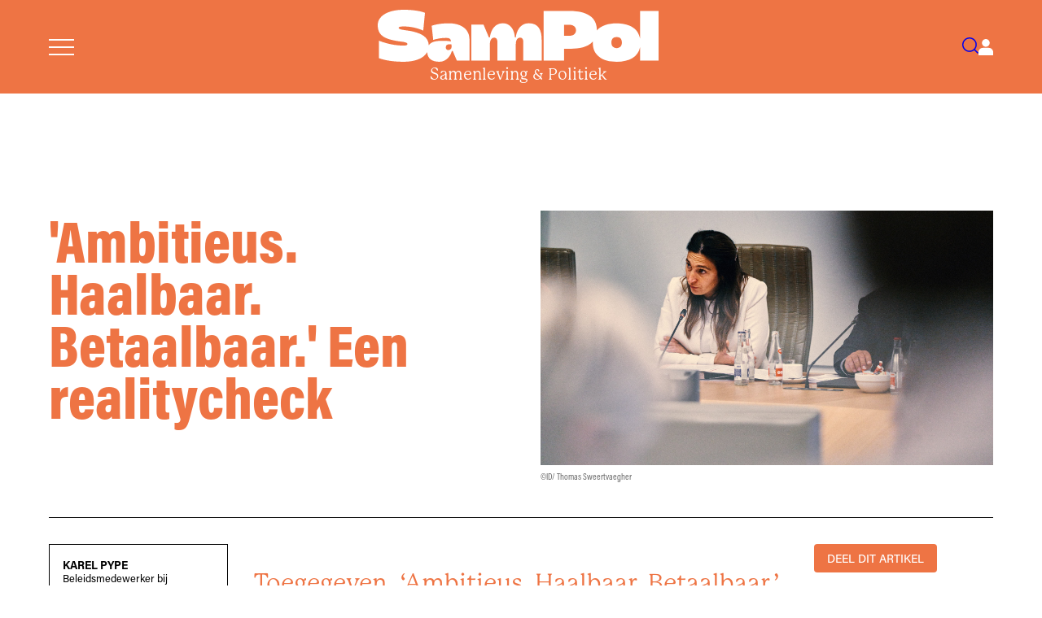

--- FILE ---
content_type: text/html; charset=utf-8
request_url: https://sampol.be/2024/01/ambitieus-haalbaar-betaalbaar-een-realitycheck
body_size: 11710
content:
<!DOCTYPE html>
<html lang="nl">
  <head>
    <meta charset="utf-8">
    <meta name="viewport" content="width=device-width, initial-scale=1">
    <meta name="csrf-token" content="ER8YFB80FwcNCwACEEc7Aj0vXRkgFSIddVGQnvcBdfMrGtCDqDnknJst">
    <title data-default="SamPol" data-suffix="">
      &#39;Ambitieus. Haalbaar. Betaalbaar.&#39; Een realitycheck
    </title>
    <link rel="apple-touch-icon" sizes="180x180" href="/apple-touch-icon.png">
    <link rel="icon" type="image/png" sizes="32x32" href="/favicon-32x32.png">
    <link rel="icon" type="image/png" sizes="16x16" href="/favicon-16x16.png">
    <link rel="manifest" href="/site.webmanifest">
    <meta name="description" content="De begrippen &#39;haalbaar&#39; en &#39;betaalbaar&#39; worden vandaag misbruikt om een écht ambitieus en sociaal rechtvaardig klimaatbeleid te ondermijnen.">


<link rel="canonical" href="https://sampol.be/2024/01/ambitieus-haalbaar-betaalbaar-een-realitycheck">


<meta property="og:title" content="&#39;Ambitieus. Haalbaar. Betaalbaar.&#39; Een realitycheck">
<meta property="og:description" content="De begrippen &#39;haalbaar&#39; en &#39;betaalbaar&#39; worden vandaag misbruikt om een écht ambitieus en sociaal rechtvaardig klimaatbeleid te ondermijnen.">
<meta property="og:image" content="https://sampol.be/images/articles/4191/id_ts__zuhal_demir-16-9-lowres.jpg">
<meta property="og:url" content="https://sampol.be/2024/01/ambitieus-haalbaar-betaalbaar-een-realitycheck">
<meta property="og:type" content="article">
<meta property="og:site_name" content="Samenleving &amp; Politiek">
<meta property="og:locale" content="nl_BE">


<meta name="twitter:card" content="summary_large_image">
<meta name="twitter:title" content="&#39;Ambitieus. Haalbaar. Betaalbaar.&#39; Een realitycheck">
<meta name="twitter:description" content="De begrippen &#39;haalbaar&#39; en &#39;betaalbaar&#39; worden vandaag misbruikt om een écht ambitieus en sociaal rechtvaardig klimaatbeleid te ondermijnen.">
<meta name="twitter:image" content="https://sampol.be/images/articles/4191/id_ts__zuhal_demir-16-9-lowres.jpg">
    <link phx-track-static rel="stylesheet" href="/assets/css/app-6d3e26497ff626cfc80e16e460ad0258.css?vsn=d">
    <link phx-track-static rel="stylesheet" href="/assets/css/sampol-3a8ac3850daf0f62755c0b64b97cb948.css?vsn=d">
    <script defer phx-track-static type="text/javascript" src="/assets/js/app-6bd9ce58d3535d292f4434fa75891f31.js?vsn=d">
    </script>
    <link rel="stylesheet" href="https://use.typekit.net/klk4jcg.css">
    <style>
  :root {
    --base-color: #ee7444;
    --dark50-color: #000;
    --tint-color: #fde6d9;
    --bg-color: #fcdac6;
    --light50-color: #F1EEE7;
  }
</style>
  </head>
  <body>
    <nav id="site-menu">
      <a href="#close-menu" id="close-menu">
        Sluit Menu
        <svg xmlns="http://www.w3.org/2000/svg" class="svg-inline--fa fa-times fa-w-12" aria-hidden="true" data-fa-processed="" data-prefix="fas" data-icon="times" role="img" viewBox="0 0 384 512">
          <path fill="currentColor" d="M323.1 441l53.9-53.9c9.4-9.4 9.4-24.5 0-33.9L279.8 256l97.2-97.2c9.4-9.4 9.4-24.5 0-33.9L323.1 71c-9.4-9.4-24.5-9.4-33.9 0L192 168.2 94.8 71c-9.4-9.4-24.5-9.4-33.9 0L7 124.9c-9.4 9.4-9.4 24.5 0 33.9l97.2 97.2L7 353.2c-9.4 9.4-9.4 24.5 0 33.9L60.9 441c9.4 9.4 24.5 9.4 33.9 0l97.2-97.2 97.2 97.2c9.3 9.3 24.5 9.3 33.9 0z">
          </path>
        </svg>
      </a>
      <ul>
        <li><a href="/abonneer">Abonneer</a></li>
        <li><a href="/over-samenleving-en-politiek">Over SamPol</a></li>
        <li><a href="/redactie">Redactieraad</a></li>
        <li><a href="/latest">Laatste nummer</a></li>
        <li><a href="/magazines">Alle nummers</a></li>
        <li><a href="/interviews">Alle interviews</a></li>
        <li><a href="/archives">Archief</a></li>
        <li><a href="/boek">Boek</a></li>
        <li><a href="/column">Columns</a></li>
        <li><a href="/alles-wordt-beter">Podcast</a></li>
        <li><a href="/emile-zola-prijs">Emile Zola Prijs</a></li>
        <li><a href="/zomerreeksen">Zomerreeksen</a></li>
        <li><a href="/auteursrichtlijnen">Auteursrichtlijnen</a></li>
        <li><a href="/nieuwsbrief">Nieuwsbrief</a></li>
        <li><a href="/contact">Contact</a></li>
      </ul>
    </nav>
    <nav id="user-menu">
  <a href="#close-user-menu" id="close-user-menu">
    Sluit Menu
    <svg xmlns="http://www.w3.org/2000/svg" class="svg-inline--fa fa-times fa-w-12" aria-hidden="true" data-fa-processed="" data-prefix="fas" data-icon="times" role="img" viewBox="0 0 384 512">
      <path fill="currentColor" d="M323.1 441l53.9-53.9c9.4-9.4 9.4-24.5 0-33.9L279.8 256l97.2-97.2c9.4-9.4 9.4-24.5 0-33.9L323.1 71c-9.4-9.4-24.5-9.4-33.9 0L192 168.2 94.8 71c-9.4-9.4-24.5-9.4-33.9 0L7 124.9c-9.4 9.4-9.4 24.5 0 33.9l97.2 97.2L7 353.2c-9.4 9.4-9.4 24.5 0 33.9L60.9 441c9.4 9.4 24.5 9.4 33.9 0l97.2-97.2 97.2 97.2c9.3 9.3 24.5 9.3 33.9 0z">
      </path>
    </svg>
  </a>

  
    <div class="user-menu-content">
      <h3>Aanmelden</h3>
      <p class="login-message">Meld je aan om je abonnement te beheren.</p>
      <form action="/auth/user/password/sign_in" method="post" class="sidebar-login-form">
        <input type="hidden" name="_csrf_token" value="ER8YFB80FwcNCwACEEc7Aj0vXRkgFSIddVGQnvcBdfMrGtCDqDnknJst">
        <input type="hidden" name="redirect" value="/2024/01/ambitieus-haalbaar-betaalbaar-een-realitycheck?">
        <div class="form-field">
          <label for="sidebar-email">E-mail</label>
          <input type="email" name="user[email]" id="sidebar-email" required>
        </div>
        <div class="form-field">
          <label for="sidebar-password">Wachtwoord</label>
          <input type="password" name="user[password]" id="sidebar-password" required>
        </div>
        <button type="submit" class="login-button">Inloggen</button>
      </form>
      <div class="auth-links">
        <a href="/reset">Wachtwoord vergeten?</a>
      </div>
      <div class="subscribe-section">
        <p>Nog geen abonnement?</p>
        <a href="/abonneer" class="subscribe-link">Abonneer nu</a>
      </div>
    </div>
  
</nav>
    <header>
      <div class="header-inner">
        <a href="#open-menu" id="menu-toggle" aria-label="Open menu">
          <svg id="menu" xmlns="http://www.w3.org/2000/svg" viewBox="0 0 32 20.5">
            <rect width="32" height="2" fill="currentColor"></rect>
            <rect y="9.25" width="32" height="2" fill="currentColor"></rect>
            <rect y="18.5" width="32" height="2" fill="currentColor"></rect>
          </svg>
        </a>
        <a href="/" id="logo-container" data-phx-link="redirect" data-phx-link-state="push">
          <svg id="logo" data-name="Logo" xmlns="http://www.w3.org/2000/svg" viewBox="0 0 469.05 87.13">
            <path d="M118.79,22.66c-18.48,0-28.68,4.18-28.68,4.18l2.59,23.7s9.26-3.43,21.5-3.43c6.34,0,7.52,2.14,8.23,5.88-1.81-.24-4.86-1.02-15.68-1.02s-17.92,2.09-21.51,7.48c-.39-16.8-18.98-20.96-26.2-22.95-8.42-2.33-24.03-2.46-24.03-5.96,0-1.65,1.37-2.6,9.45-2.6,15.33,0,28.51,5.55,31.56,6.95l2.9-29.81S67.32,0,43.63,0C15.08,0,0,11.57,0,25.59c0,18.96,13.42,24.3,39.16,27.72,2.42.32,10.5,1.14,10.46,3.97-.02,1.85-1.79,2.7-6.47,2.7-21.06,0-37.27-6.8-41.08-8.15v29.19c4.59,1.79,17.97,6.07,41.06,6.07,18.14,0,33.57-5.23,39.51-16.28.43,10.58,7.41,16.27,20.46,16.27,12.37,0,19.08-11.41,20.68-17.95h1.57l6.78,15.88h21.09v-34.96c0-20.06-17.27-27.39-34.43-27.39ZM117.81,67.47c-1.8,0-4.15-1.09-4.15-4.37,0-6.71,7.89-5.32,9.38-5.18t.32,2.33c.32,2.33-.41,7.23-5.55,7.23Z" fill="currentColor"></path>
            <path d="M252.61,22.59c-16.29,0-21.1,15.61-22.01,23.64h-1.51c-.95-14.38-8.89-23.64-19.75-23.64-16.29,0-21.1,15.61-22.01,23.64h-1.65l-9.03-21.45h-20.16v60.22h30.85v-27.45c0-4.84,1.74-10.86,7.12-10.86,4.66,0,5.39,4.56,5.39,7.39v30.92h30.76v-27.45c0-4.84,1.73-10.86,7.12-10.86,4.66,0,5.39,4.56,5.39,7.39v30.92h30.67v-34.84c0-16.25-5.39-27.57-21.18-27.57Z" fill="currentColor"></path>
            <path d="M438.18,2.03v46.37c-3.53-19.59-21.26-25.69-39.15-25.69-13.37,0-25.79,3.12-33.08,11.89.02-.47.04-.93.04-1.42,0-30.58-36.88-31.15-44-31.15h-44.93v82.97h34.16v-19.78h11.69c12.43,0,27.8-2.15,36.41-12.05-.05.88-.08,1.78-.08,2.7,0,20.45,15.98,31.26,39.8,31.26,21.05,0,35.96-8.44,39.15-24.51v22.39h30.87V2.03h-30.87ZM320.79,43.7h-9.57v-18.48h9.57c2.38,0,10.42,1.12,10.42,9.24s-8.38,9.24-10.42,9.24ZM399.29,64.16c-6.92,0-9.02-4.35-9.02-9.24,0-4.64,2.07-9.24,9.02-9.24,5.56,0,8.51,3.71,8.51,9.24s-2.94,9.24-8.51,9.24Z" fill="currentColor"></path>
          </svg>
          <span id="logo-subtitle">Samenleving &amp; Politiek</span>
        </a>
        <nav>
          <a href="/searches" id="search-toggle" aria-label="Search">
            <svg id="search" xmlns="http://www.w3.org/2000/svg" viewBox="0 0 26.09 26.1">
              <path d="M11.68,23.36c-2.99,0-5.98-1.14-8.26-3.42C-1.14,15.39-1.14,7.98,3.42,3.42,5.62,1.22,8.56,0,11.68,0s6.06,1.22,8.26,3.42c4.56,4.56,4.56,11.97,0,16.52-2.28,2.28-5.27,3.42-8.26,3.42ZM11.68,2c-2.59,0-5.02,1.01-6.85,2.84-3.78,3.78-3.78,9.92,0,13.69,1.83,1.83,4.26,2.84,6.85,2.84s5.02-1.01,6.85-2.84c3.78-3.78,3.78-9.92,0-13.69-1.83-1.83-4.26-2.84-6.85-2.84Z" fill="currentColor"></path>
              <rect x="21.08" y="17.42" width="2" height="9.33" transform="translate(-9.15 22.08) rotate(-45)" fill="currentColor"></rect>
            </svg>
          </a>
          <a href="#open-user-menu" id="user-toggle" aria-label="Open user menu">
            
  <svg id="user" xmlns="http://www.w3.org/2000/svg" viewBox="0 0 23.64 26.15">
    <path d="M11.82,12.38c3.42,0,6.19-2.77,6.19-6.19S15.24,0,11.82,0s-6.19,2.77-6.19,6.19,2.77,6.19,6.19,6.19" fill="currentColor"></path>
    <path d="M23.64,21.16c0-3.84-3.11-6.95-6.95-6.95H6.95c-3.84,0-6.95,3.11-6.95,6.95v4.98h23.64v-4.98Z" fill="currentColor"></path>
  </svg>

          </a>
        </nav>
      </div>
    </header>
    <div id="flash-group" aria-live="polite">
  
  

  <div id="client-error" phx-click="[[&quot;push&quot;,{&quot;value&quot;:{&quot;key&quot;:&quot;error&quot;},&quot;event&quot;:&quot;lv:clear-flash&quot;}],[&quot;hide&quot;,{&quot;time&quot;:200,&quot;to&quot;:&quot;#client-error&quot;,&quot;transition&quot;:[[&quot;transition-all&quot;,&quot;ease-in&quot;,&quot;duration-200&quot;],[&quot;opacity-100&quot;,&quot;translate-y-0&quot;,&quot;sm:scale-100&quot;],[&quot;opacity-0&quot;,&quot;translate-y-4&quot;,&quot;sm:translate-y-0&quot;,&quot;sm:scale-95&quot;]]}]]" role="alert" class="toast toast-top toast-end z-50" hidden phx-connected="[[&quot;hide&quot;,{&quot;time&quot;:200,&quot;to&quot;:&quot;#client-error&quot;,&quot;transition&quot;:[[&quot;transition-all&quot;,&quot;ease-in&quot;,&quot;duration-200&quot;],[&quot;opacity-100&quot;,&quot;translate-y-0&quot;,&quot;sm:scale-100&quot;],[&quot;opacity-0&quot;,&quot;translate-y-4&quot;,&quot;sm:translate-y-0&quot;,&quot;sm:scale-95&quot;]]}],[&quot;set_attr&quot;,{&quot;attr&quot;:[&quot;hidden&quot;,&quot;&quot;]}]]" phx-disconnected="[[&quot;show&quot;,{&quot;time&quot;:300,&quot;to&quot;:&quot;.phx-client-error #client-error&quot;,&quot;transition&quot;:[[&quot;transition-all&quot;,&quot;ease-out&quot;,&quot;duration-300&quot;],[&quot;opacity-0&quot;,&quot;translate-y-4&quot;,&quot;sm:translate-y-0&quot;,&quot;sm:scale-95&quot;],[&quot;opacity-100&quot;,&quot;translate-y-0&quot;,&quot;sm:scale-100&quot;]]}],[&quot;remove_attr&quot;,{&quot;attr&quot;:&quot;hidden&quot;}]]">
  <div class="alert w-80 sm:w-96 max-w-80 sm:max-w-96 text-wrap alert-error">
    
    <span class="hero-exclamation-circle size-5 shrink-0"></span>
    <div>
      <p class="font-semibold">We can&#39;t find the internet</p>
      <p>
    Attempting to reconnect
    <span class="hero-arrow-path ml-1 size-3 motion-safe:animate-spin"></span>
  </p>
    </div>
    <div class="flex-1"></div>
    <button type="button" class="group self-start cursor-pointer" aria-label="close">
      <span class="hero-x-mark size-5 opacity-40 group-hover:opacity-70"></span>
    </button>
  </div>
</div>

  <div id="server-error" phx-click="[[&quot;push&quot;,{&quot;value&quot;:{&quot;key&quot;:&quot;error&quot;},&quot;event&quot;:&quot;lv:clear-flash&quot;}],[&quot;hide&quot;,{&quot;time&quot;:200,&quot;to&quot;:&quot;#server-error&quot;,&quot;transition&quot;:[[&quot;transition-all&quot;,&quot;ease-in&quot;,&quot;duration-200&quot;],[&quot;opacity-100&quot;,&quot;translate-y-0&quot;,&quot;sm:scale-100&quot;],[&quot;opacity-0&quot;,&quot;translate-y-4&quot;,&quot;sm:translate-y-0&quot;,&quot;sm:scale-95&quot;]]}]]" role="alert" class="toast toast-top toast-end z-50" hidden phx-connected="[[&quot;hide&quot;,{&quot;time&quot;:200,&quot;to&quot;:&quot;#server-error&quot;,&quot;transition&quot;:[[&quot;transition-all&quot;,&quot;ease-in&quot;,&quot;duration-200&quot;],[&quot;opacity-100&quot;,&quot;translate-y-0&quot;,&quot;sm:scale-100&quot;],[&quot;opacity-0&quot;,&quot;translate-y-4&quot;,&quot;sm:translate-y-0&quot;,&quot;sm:scale-95&quot;]]}],[&quot;set_attr&quot;,{&quot;attr&quot;:[&quot;hidden&quot;,&quot;&quot;]}]]" phx-disconnected="[[&quot;show&quot;,{&quot;time&quot;:300,&quot;to&quot;:&quot;.phx-server-error #server-error&quot;,&quot;transition&quot;:[[&quot;transition-all&quot;,&quot;ease-out&quot;,&quot;duration-300&quot;],[&quot;opacity-0&quot;,&quot;translate-y-4&quot;,&quot;sm:translate-y-0&quot;,&quot;sm:scale-95&quot;],[&quot;opacity-100&quot;,&quot;translate-y-0&quot;,&quot;sm:scale-100&quot;]]}],[&quot;remove_attr&quot;,{&quot;attr&quot;:&quot;hidden&quot;}]]">
  <div class="alert w-80 sm:w-96 max-w-80 sm:max-w-96 text-wrap alert-error">
    
    <span class="hero-exclamation-circle size-5 shrink-0"></span>
    <div>
      <p class="font-semibold">Something went wrong!</p>
      <p>
    Attempting to reconnect
    <span class="hero-arrow-path ml-1 size-3 motion-safe:animate-spin"></span>
  </p>
    </div>
    <div class="flex-1"></div>
    <button type="button" class="group self-start cursor-pointer" aria-label="close">
      <span class="hero-x-mark size-5 opacity-40 group-hover:opacity-70"></span>
    </button>
  </div>
</div>
</div>
    <main>
      <div id="phx-GI__NDOEL_q1LjHE" data-phx-main data-phx-session="SFMyNTY.[base64].FXxT_oA1gD5kk0srVXt0rHWyDEKvgvzYAAnv59J-QAQ" data-phx-static="SFMyNTY.g2gDaAJhBnQAAAADdwJpZG0AAAAUcGh4LUdJX19ORE9FTF9xMUxqSEV3BWZsYXNodAAAAAB3CmFzc2lnbl9uZXdqbgYAZAAVF5wBYgABUYA.oT2xsdOm5GoLaZdxi2jJxhbZ7HPIITBtoD7df1KdbvA"><style>
  
  @media (min-width: 60em) {
    .article-header-content:not(:has(.article-header-image)) .article-header-text {
      grid-column: 1 / -1;
    }
  }
</style>

<div class="article-layout-container ">
  <div class="article-header-wrapper">
    <header class="article-header">
      <div class="article-header-content">
        
    <div class="article-header-text">
  
        
        
        
      
  
        <h1 class="long-title">'Ambitieus. Haalbaar. Betaalbaar.' Een realitycheck</h1>
        <h2>
          
        </h2>
      
</div>

<div class="article-header-image">
  
    <img src="/images/articles/4191/id_ts__zuhal_demir-16-9-lowres.jpg" alt="">
    <p class="article-credit">
      ©ID/ Thomas Sweertvaegher
    </p>
  
</div>
  
      </div>
    </header>
  </div>

  <aside class="article-sidebar">
    <div class="authors-box">
  <ul class="authors">
    <li>
      <a href="/auteur/karel-pype" data-phx-link="redirect" data-phx-link-state="push">
        Karel Pype
      </a>
      <div class="author-description">
        Beleidsmedewerker bij Reset.Vlaanderen
      </div>
    </li>
  </ul>
  <a href="/magazines/2024/01-" data-phx-link="redirect" data-phx-link-state="push" class="biblio">
    SamPol magazine<br>januari 2024
  </a>
  
</div>

<div class="mobile-social-links">
  <details class="social-share">
  <summary>DEEL DIT ARTIKEL</summary>
  <div class="social">
    <a href="https://bsky.app/intent/compose?text=De+begrippen+%27haalbaar%27+en+%27betaalbaar%27+worden+vandaag+misbruikt+om+een+%C3%A9cht+ambitieus+en+sociaal+rechtvaardig+klimaatbeleid+te+ondermijnen. (https://www.sampol.be/2024/01/ambitieus-haalbaar-betaalbaar-een-realitycheck)" class="bluesky" target="_blank">
      <span><img src="/images/social/bluesky.svg" alt="Bluesky"></span>
      <span>bluesky</span>
    </a>
    <a href="https://www.linkedin.com/shareArticle?mini=true&amp;url=https://www.sampol.be/2024/01/ambitieus-haalbaar-betaalbaar-een-realitycheck&amp;title=%27Ambitieus.+Haalbaar.+Betaalbaar.%27+Een+realitycheck&amp;summary=De+begrippen+%27haalbaar%27+en+%27betaalbaar%27+worden+vandaag+misbruikt+om+een+%C3%A9cht+ambitieus+en+sociaal+rechtvaardig+klimaatbeleid+te+ondermijnen." class="linkedin" target="_blank">
      <span><img src="/images/social/linkedin.svg" alt="LinkedIn"></span>
      <span>linkedin</span>
    </a>
    <a href="https://www.facebook.com/sharer.php?u=https://www.sampol.be/2024/01/ambitieus-haalbaar-betaalbaar-een-realitycheck" class="facebook" target="_blank">
      <span><img src="/images/social/meta.svg" alt="Meta"></span>
      <span>meta</span>
    </a>
    <a href="https://twitter.com/share?url=https://www.sampol.be/2024/01/ambitieus-haalbaar-betaalbaar-een-realitycheck&amp;via=Sampol_magazine&amp;text=De+begrippen+%27haalbaar%27+en+%27betaalbaar%27+worden+vandaag+misbruikt+om+een+%C3%A9cht+ambitieus+en+sociaal+rechtvaardig+klimaatbeleid+te+ondermijnen." class="x" target="_blank">
      <span><img src="/images/social/x.svg" alt="X"></span>
      <span>x</span>
    </a>
    <a href="mailto:you@example.com?subject=SamPol:%20&#39;Ambitieus. Haalbaar. Betaalbaar.&#39; Een realitycheck&amp;body=https://sampol.be/2024/01/ambitieus-haalbaar-betaalbaar-een-realitycheck" class="mail" target="_blank">
      <span><img src="/images/social/mail.svg" alt="Mail"></span>
      <span>mail</span>
    </a>
    <a href="#" onclick="window.print()" class="print" target="_blank">
      <span><img src="/images/social/print.svg" alt="Print"></span>
      <span>print</span>
    </a>
  </div>
</details>
</div>
  </aside>

  <div class="article-main">
    
    <article>
      <div class="article-wrap">
        

        <div class="intro-text">
          <p>Toegegeven, ‘Ambitieus. Haalbaar. Betaalbaar.’ zijn strategisch goed gekozen woorden uit het Vlaams Energie- en Klimaatplan. Helaas worden deze begrippen vandaag misbruikt om een écht ambitieus en sociaal rechtvaardig klimaatbeleid te ondermijnen.</p>
        </div>

        <div class="body" data-turbolinks="false">
          
  <p><a href="https://twitter.com/Zu_Demir/status/1203954400932368384" target="_blank" class="break">Ambitieus. Haalbaar. Betaalbaar.</a> Met deze intussen legendarische woorden klopten minister Zuhal Demir en een voltallige Vlaamse regering de energie- en klimaatplannen af. Dat de plannen nochtans niet ambitieus genoeg zijn, <a href="https://www.vrt.be/vrtnws/nl/2023/11/30/klimaatzaak-uitspraak-in-beroep/" target="_blank" class="break">bewees niet enkel het Brusselse Hof van Beroep vorige maand</a>, maar ook de talrijke analyses van onder andere de Europese Commissie, <a href="https://www.serv.be/sites/default/files/documenten/SERV_20230628_vekp202130_ADV.pdf" target="_blank" class="break">de SERV</a> en <a href="https://www.bondbeterleefmilieu.be/artikel/roze-bril-lage-lat-het-vekp-doorgelicht" target="_blank" class="break">Bond Beter Leefmilieu</a>. Zijn ze dan op z’n minst sociaal rechtvaardig? We lezen immers dat er resoluut voor werd gekozen <em>‘een klimaatbeleid [te voeren] waarvan elke Vlaming beter wordt’</em> en om te <em>‘vermijden dat bestaande economische en sociale ongelijkheden verder uitgediept worden’</em>. Na vijf jaar wanbeleid onder het mom van ‘haalbaar en betaalbaar’ legt Reset.Vlaanderen de vinger op de wonde met <a href="https://indd.adobe.com/view/7a7a5c77-df86-492c-9a9f-3cc9b9bb58fb" target="_blank" class="break">een nieuw rapport</a>. </p>
<p>Laten we eens kijken naar de belangrijkste uitdaging (en kans) voor de Vlaamse regering om de daad bij het woord te voegen: de renovatie van ons gebouwenpark. Geen onbelangrijke werf, want met 29% zijn onze gebouwen verantwoordelijk voor een heel groot deel van de Vlaamse ESR-broeikasgasuitstoot. Het volledige gebouwenpark van EPC label A voorzien tegen 2050, zoals aangegeven in de langetermijnrenovatiestrategie, moet ons niet alleen dichter bij onze klimaatdoelstellingen brengen, maar biedt ook kansen om sociale doelstellingen te halen. </p>
<p>Mensen in armoede wonen vooral op de sociale en private huurmarkt. Volgens <a href="https://www.calameo.com/read/0017742957339c5a3d843?authid=PJiXH5RFOW5k" target="_blank" class="break">de Koning Boudewijnstichting</a> is energiearmoede een zorgwekkend probleem bij sociale woningen: 41% van de huurders van de 292.000 Belgische sociale woningen zou er het slachtoffer van zijn. Bijna de helft van de sociale woningen heeft dan ook een EPC-label D of slechter. Maar ook de private huurmarkt is een zorgenkindje. Het aanbod op de huurmarkt is te klein en er heerst een tekort aan kwalitatieve, betaalbare huurwoningen. Eén op drie woningen op de private huurmarkt zijn namelijk van matige tot zeer slechte kwaliteit. Bovendien hebben zo’n 46% van de private huurders recht op een sociale woning die niet voorhanden is.</p>
<p>Daarnaast zijn er ook voor eigenaars grote uitdagingen. Tot 40% van de Vlaamse huishoudens kan de renovatiekosten niet zelf betalen. Een deel hiervan (4% van de woningeigenaars), onderaan de inkomensladder, zijn noodkopers die geen uitweg vonden op de sociale of private huurmarkt en gedwongen een woning van (zeer) slechte kwaliteit moesten kopen.</p>
<blockquote>
<p>Wil de Vlaamse regering echt werk maken van een klimaatbeleid waar elke Vlaming beter van wordt, dan moet ze inzetten op betaalbare en toegankelijke renovaties.</p>
</blockquote>
<p>Wil de Vlaamse regering echt werk maken van een klimaatbeleid waar elke Vlaming beter van wordt, dan moet ze inzetten op betaalbare en toegankelijke renovaties. Deze dienen namelijk een dubbel en met elkaar vervlochten doel: door in te zetten op energie-efficiëntie, defossilisatie en betaalbaar wonen kunnen we mensen afhelpen van volatiele energieprijzen (en dus soms veel te hoge facturen), de woon- en levenskwaliteit verbeteren, én de uitstoot omlaag helpen. Wonen kan zo de motor van de rechtvaardige transitie zijn. Is dit wat de Vlaamse regering echt voor ogen heeft met ‘haalbaar en betaalbaar’?</p>
<h3>AMBITIEUS</h3>
<p>De doelstelling van de renovatiestrategie is duidelijk: alle woningen voldoen tegen 2050 aan EPC label A. Concreet wil de Vlaamse Regering dit realiseren door de uitwerking van een uitgebreid beleidsinstrumentarium gericht op vier werven: verplichtingen en normeringen, financiële stimulansen, ontzorging, en informatieverstrekking en sensibilisering.</p>
<p>Het gros van dat beleid spitst zich toe op de eigendomsmarkt. Zo worden renovatieverplichtingen, op basis van minimale EPC-labeleisen met een verstrengingspad die inzetten op sleutelmomenten, gekoppeld aan financiële stimulansen zoals premies en leningen. Het stimulerend beleid van premies en leningen werd onder een nieuwe noemer gebracht: Mijn VerbouwPremie en Mijn VerbouwLening. Bij deze financiële stimulansen wordt gedifferentieerd naargelang inkomen: wie een lager inkomen heeft, kan een groter bedrag gesubsidieerd krijgen en/of aanspraak maken op extra leningen. Tot slot bestaan er nog leningen vanuit het Noodkoopfonds, specifiek gericht op lagere inkomens. </p>
<p>Dit alles is deel van het energiearmoedeplan van de Vlaamse regering, dat preventieve en curatieve acties vormgeeft om de energiearmoede in Vlaanderen tegen te gaan. Onder preventieve acties horen, naast de eerder vermelde premies en leningen voor lage inkomens, ook speciale begeleiding voor inkomensdoelgroepen (Mijn Verbouwbegeleiding) en de uitbreiding en verhoging van de kortingsbon voor energiezuinige huishoudtoestellen. Curatieve acties zijn onder andere het optimaliseren van sociale openbare dienstverplichtingen en de minimale levering van aardgas via OCMW’s. </p>
<p>Over de sociale en private huurmarkt lezen we daarentegen weinig in de Vlaamse plannen, ondanks de grote uitdagingen daar. Voor de private huurmarkt stimuleren de maatregelen vooral de verhuurder, zonder daarbij de huurder te beschermen. Daarnaast werd beloofd bepaalde vormen van geconventioneerd verhuren te onderzoeken. Dit laatste kwam er dit jaar ook, maar in een sterk afgezwakte vorm. Voor de sociale huurmarkt wordt een actieplan ‘Traject Klimaat 2050’ beloofd, maar tot op heden is daar nog geen spoor van. </p>
<h3>BETAALBAAR</h3>
<p>Klinkt allemaal goed, maar is het ook voldoende om kwetsbare groepen te beschermen en mee te nemen in de transitie? Moeilijk te zeggen, want deze holle beloftes over <em>‘sociale rechtvaardigheid in alle dimensies van het plan’</em> worden niet gekoppeld aan duidelijke doelstellingen over energiearmoede of sociaal renovatiebeleid. Dan maar kijken naar het gevoerde beleid. </p>
<p>Hoewel je zou denken dat vanuit sociaal rechtvaardigheidsperspectief de sociale en private huurmarkt veel aandacht zouden krijgen in de klimaatplannen, is het beleid vooral gericht op eigenaar-bewoners. Daarbij gaan de prikkels vooral naar de mensen die het financieel niet nodig hebben. Zo komt meer dan de helft van de premies voor energiebesparende renovaties terecht bij de 30% huishoudens met de hoogste lonen. Het is namelijk zo dat de laagste inkomenscategorie in de Mijn VerbouwPremie 70% van de bevolking vertegenwoordigt. Een veel te brede invulling van ‘lage inkomens’, en dus onmogelijk om gerichte steun te bieden.</p>
<blockquote>
<p>Het Noodkoopfonds is voorlopig het enige instrument dat écht werkt voor de laagste inkomens, maar de drempel (voor gemeenten) is te groot.</p>
</blockquote>
<p>Voor de laagste inkomens zijn louter premies hoe dan ook ontoereikend, en worden ze best gecombineerd met toegang tot de Mijn VerbouwLening of het Noodkoopfonds. Maar ook hier zijn uitdagingen. De rente voor de Mijn VerbouwLening staat momenteel op 2,25%, wat te hoog is. Het Noodkoopfonds is voorlopig het enige instrument dat écht werkt voor de laagste inkomens, maar de drempel (voor gemeenten) is te groot. Veel gemeenten zijn er namelijk nog niet mee begonnen, gezien de OCMW’s het zelf niet kunnen trekken door capaciteitstekorten. Bovendien blijkt zelfs de combinatie van premies en leningen nog vaak onvoldoende om de lage inkomens mee te nemen. </p>
<p>Hoe kan het beter? Beginnen kan met een grotere differentiëring van de definitie van de inkomensgroepen om zo gerichter hulp te kunnen bieden voor bepaalde inkomensgroepen. Voor de laagste inkomensgroepen is een prefinanciering van 100% het enige werkende mechanisme. Maak daarnaast werk van een écht progressief premiestelsel, om ervoor te zorgen dat de schaarse overheidsmiddelen efficiënt en effectief worden ingezet en naar de huishoudens gaan die de steun echt nodig hebben. Werk hier met automatische toewijzing. Laat bovendien de energiehuizen de trekker zijn van het Noodkoopfonds en de OCMW’s meenemen, verhoog de werkingsmiddelen ervan en prioriteer de allerslechtste woningen.</p>
<p>De private huurmarkt krijgt veruit de minste aandacht: in het Vlaamse renovatiebeleid is nog steeds geen volwaardige opening gemaakt naar de private huurmarkt, blijft een doelmatige vorm van geconventioneerd verhuren uit, komt een ambitieloze energienorm in de minimale woonkwaliteitsnormen veel te laat (2030) en waren andere waardevolle maatregelen (zoals blokkering van de indexering van slecht geïsoleerde woningen) slechts tijdelijk. </p>
<p>Hier roepen we op om een volwaardige vorm van geconventioneerd verhuren (zoals voorgesteld door de Vlaamse Woonraad) te implementeren. Creëer een win-win-win voor huurder, verhuurder en planeet door in te zetten op financiële stimulansen ter renovatie en ontzorging voor de verhuurder, gekoppeld aan betaalbare prijzen voor de huurder. Ondertussen kan je werk maken van een ambitieuze energienorm in de minimale kwaliteitsnormen en het conformiteitsattest verplichten voor verhuurders. In afwachting hiervan kan de huurwaarde geobjectiveerd worden en de indexering van energieverslindende woningen geblokkeerd worden. Dit kan samengaan met meer inspecties en sancties (zonder hierbij de huurder te treffen). </p>
<blockquote>
<p>De sociale huurmarkt krijgt ondanks alle problemen weinig aandacht in de renovatiestrategie van de Vlaamse overheid.</p>
</blockquote>
<p>De sociale huurmarkt krijgt ondanks alle problemen ook weinig aandacht in de renovatiestrategie van de Vlaamse overheid. Er worden gewoon te weinig sociale woningen gebouwd. Dit heeft verschillende redenen: te weinig budgetten die ook nog eens slecht worden ingezet (de maatschappijen mogen er bijvoorbeeld geen bouwgronden mee kopen, en het geld wordt vooral ingezet voor omgevingswerken), bezwaarschriften tegen nieuwe vergunningen als gevolg van een negatief discours rond sociaal wonen, een slechte regie tussen de Vlaamse overheid en de gemeenten, enzovoort. Dat terwijl er veel meer goed geïsoleerde, fossielvrije sociale woningen nodig zijn. Er staan bijna evenveel mensen op de wachtlijst als er nu sociale woningen zijn. </p>
<p>De private huurmarkt socialiseren is een deel van de oplossing, maar door de sociale huurmarkt uit te breiden zal de druk op de private huurmarkt ook verkleinen, en zullen de huurprijzen afkoelen. Dit kan door de budgetten voor sociale huisvestingsmaatschappijen structureel te verhogen en de regels te versoepelen, als overheid meer betrokken te zijn bij het gevoerde grond- en vastgoedbezit, een meer verbindend discours rond sociaal wonen te voeren, en de objectieven en opvolging van het Bindend Sociaal Objectief ambitieuzer te maken. </p>
<p>Er is ten slotte ook dringend een collectieve aanpak nodig van het renovatiebeleid. De Vlaamse overheid legt vandaag nog te veel verantwoordelijkheid bij het individu, terwijl een systemische aanpak nodig is. Dat betekent niet alleen collectief renoveren, zoals nu al gebeurt bij sommige appartementsgebouwen. Ook renovatie-aanvragen per wijk bundelen via online platformen kan mensen helpen om premies aan te vragen. Daarnaast zou een publieke operator die renovaties kunnen coördineren en stimuleren, bijvoorbeeld door collectieve aankopen te organiseren. Ten slotte zou er een specifiek overheidsprogramma moeten komen om de meest kansarme gezinnen te ondersteunen, zowel financieel, technisch, als mentaal. </p>
<h3>HAALBAAR</h3>
<p>De analyse is duidelijk: de overheid belooft een ambitieus en betaalbaar klimaatbeleid, maar lost die belofte niet in. Gelukkig liggen de aanbevelingen klaar om wél werk te maken van een ambitieus en eerlijk renovatiebeleid. De laatste vragen die ons resten, zijn hoe we dit gaan betalen en wie deze werken gaat uitvoeren, om zo het voorgestelde klimaatbeleid ook 'haalbaar' (en niet enkel 'betaalbaar') te maken. Op deze vragen biedt het rapport van Reset.Vlaanderen ook een antwoord.</p>
<blockquote>
<p>De kost van de klimaattransitie in België zou €415 miljard euro bedragen tegen 2050. Een hele opgave. Maar de overheid heeft hier tal van hefbomen voor in handen.</p>
</blockquote>
<p>De kost van de klimaattransitie in België zou €415 miljard euro bedragen tegen 2050, waarvan de helft naar de renovatie van ons gebouwenpark gaat. Een hele opgave. Maar de overheid heeft hier tal van hefbomen voor in handen. Federaal en gewestelijk zijn er publieke investeringsmaatschappijen, Belfius is nog steeds voor 100% in handen van de staat en de Nationale Bank van België beheert niet alleen haar eigen reserves, maar kan ook wegen op het beleid van de Europese Centrale Bank. De eigen uitgaven kan ze ook sterk sturen richting meer sociale en ecologische rechtvaardigheid. Tot slot vloeit er vanuit Europa veel geld naar België voor de klimaattransitie. En ook in eigen land zijn er, ondanks de gemiste kansen deze legislatuur, veel mogelijkheden om de fiscaliteit milieuvriendelijker en rechtvaardiger te maken.</p>
<p>Tot slot belooft de klimaattransitie een nettostijging van de werkgelegenheid in de bouwsector. Goed nieuws zou je denken, maar de sector heeft vandaag te kampen met serieuze uitdagingen: bouwvakkers zien hun reële lonen al jaren achteruit gaan, meer dan een kwart klaagt over de belastende arbeidsomstandigheden en het werk is fysiek erg zwaar, met lange werkdagen. Allemaal redenen waarom de sector jaarlijks duizenden arbeiders verliest. De overheid, die nagenoeg nauwelijks aandacht besteedt aan de arbeidsmarkt in de klimaatplannen, zoekt de oorzaken te vaak op de verkeerde plaats (demografische ontwikkelingen en opleidingsmismatchen), zonder te erkennen dat een groot deel van het probleem ook ligt bij de structurele onderwaardering van maatschappelijk relevante jobs. Hoog tijd om hier verandering in te brengen.</p>


          
        </div>

        <ul class="tags tags-sidebar">
          <li>
            <a href="/tag/energie" data-phx-link="redirect" data-phx-link-state="push">energie</a>
          </li><li>
            <a href="/tag/klimaat" data-phx-link="redirect" data-phx-link-state="push">klimaat</a>
          </li><li>
            <a href="/tag/vlaanderen" data-phx-link="redirect" data-phx-link-state="push">Vlaanderen</a>
          </li>
        </ul>

        
      </div>
    </article>
  
  </div>

  <aside class="article-aside-right">
    <details class="social-share">
  <summary>DEEL DIT ARTIKEL</summary>
  <div class="social">
    <a href="https://bsky.app/intent/compose?text=De+begrippen+%27haalbaar%27+en+%27betaalbaar%27+worden+vandaag+misbruikt+om+een+%C3%A9cht+ambitieus+en+sociaal+rechtvaardig+klimaatbeleid+te+ondermijnen. (https://www.sampol.be/2024/01/ambitieus-haalbaar-betaalbaar-een-realitycheck)" class="bluesky" target="_blank">
      <span><img src="/images/social/bluesky.svg" alt="Bluesky"></span>
      <span>bluesky</span>
    </a>
    <a href="https://www.linkedin.com/shareArticle?mini=true&amp;url=https://www.sampol.be/2024/01/ambitieus-haalbaar-betaalbaar-een-realitycheck&amp;title=%27Ambitieus.+Haalbaar.+Betaalbaar.%27+Een+realitycheck&amp;summary=De+begrippen+%27haalbaar%27+en+%27betaalbaar%27+worden+vandaag+misbruikt+om+een+%C3%A9cht+ambitieus+en+sociaal+rechtvaardig+klimaatbeleid+te+ondermijnen." class="linkedin" target="_blank">
      <span><img src="/images/social/linkedin.svg" alt="LinkedIn"></span>
      <span>linkedin</span>
    </a>
    <a href="https://www.facebook.com/sharer.php?u=https://www.sampol.be/2024/01/ambitieus-haalbaar-betaalbaar-een-realitycheck" class="facebook" target="_blank">
      <span><img src="/images/social/meta.svg" alt="Meta"></span>
      <span>meta</span>
    </a>
    <a href="https://twitter.com/share?url=https://www.sampol.be/2024/01/ambitieus-haalbaar-betaalbaar-een-realitycheck&amp;via=Sampol_magazine&amp;text=De+begrippen+%27haalbaar%27+en+%27betaalbaar%27+worden+vandaag+misbruikt+om+een+%C3%A9cht+ambitieus+en+sociaal+rechtvaardig+klimaatbeleid+te+ondermijnen." class="x" target="_blank">
      <span><img src="/images/social/x.svg" alt="X"></span>
      <span>x</span>
    </a>
    <a href="mailto:you@example.com?subject=SamPol:%20&#39;Ambitieus. Haalbaar. Betaalbaar.&#39; Een realitycheck&amp;body=https://sampol.be/2024/01/ambitieus-haalbaar-betaalbaar-een-realitycheck" class="mail" target="_blank">
      <span><img src="/images/social/mail.svg" alt="Mail"></span>
      <span>mail</span>
    </a>
    <a href="#" onclick="window.print()" class="print" target="_blank">
      <span><img src="/images/social/print.svg" alt="Print"></span>
      <span>print</span>
    </a>
  </div>
</details>






  </aside>
</div>



  <div class="article-subscription-offer">
    <div class="subscribe-block">
      <p>Meer lezen? Met een abonnement steun je dit magazine.</p>
    </div>
    <div class="abo">
  <div class="formules">
    <div class="formule border-gray-100" style="" phx-value-type="Online">
  <div class="flex-1">
    <h5>
      
        &nbsp;
      
    </h5>
    <h3>SAMPOL ONLINE</h3>
    <h4>40€/jaar</h4>
    <ul class="features">
      <li class="feature">
        <span style="color: var(--base-color);">✓</span>
        <span>Je leest het magazine online</span>
      </li><li class="feature">
        <span style="color: var(--base-color);">✓</span>
        <span>Je hebt toegang tot het enorme archief</span>
      </li>
    </ul>
  </div>
  <div class="mt-6">
    
      
      <a href="/abonneer?sub=Online" data-phx-link="redirect" data-phx-link-state="push" class="pick">
        Kies
      </a>
    
  </div>
</div>
    <div class="formule ring-2" style="border-color: var(--base-color); --tw-ring-color: var(--base-color);" phx-value-type="Compleet">
  <div class="flex-1">
    <h5>
      
        Meest gekozen&nbsp;
      
    </h5>
    <h3>SAMPOL COMPLEET</h3>
    <h4>50€/jaar</h4>
    <ul class="features">
      <li class="feature">
        <span style="color: var(--base-color);">✓</span>
        <span>Je ontvangt het magazine in de bus</span>
      </li><li class="feature">
        <span style="color: var(--base-color);">✓</span>
        <span>Je leest het magazine online</span>
      </li><li class="feature">
        <span style="color: var(--base-color);">✓</span>
        <span>Je hebt toegang tot het enorme archief</span>
      </li>
    </ul>
  </div>
  <div class="mt-6">
    
      
      <a href="/abonneer?sub=Compleet" data-phx-link="redirect" data-phx-link-state="push" class="pick">
        Kies
      </a>
    
  </div>
</div>
    <div class="formule border-gray-100" style="" phx-value-type="Steun">
  <div class="flex-1">
    <h5>
      
        &nbsp;
      
    </h5>
    <h3>SAMPOL STEUN</h3>
    <h4>100€/jaar</h4>
    <ul class="features">
      <li class="feature">
        <span style="color: var(--base-color);">✓</span>
        <span>Je ontvangt het magazine in de bus</span>
      </li><li class="feature">
        <span style="color: var(--base-color);">✓</span>
        <span>Je leest het magazine online</span>
      </li><li class="feature">
        <span style="color: var(--base-color);">✓</span>
        <span>Je hebt toegang tot het enorme archief</span>
      </li><li class="feature">
        <span style="color: var(--base-color);">✓</span>
        <span>Je krijgt een SamPol draagtas*</span>
      </li>
    </ul>
  </div>
  <div class="mt-6">
    
      
      <a href="/abonneer?sub=Steun" data-phx-link="redirect" data-phx-link-state="push" class="pick">
        Kies
      </a>
    
  </div>
</div>
    <div class="formule border-gray-100" style="" phx-value-type="Sponsor">
  <div class="flex-1">
    <h5>
      
        &nbsp;
      
    </h5>
    <h3>SAMPOL SPONSOR</h3>
    <h4>500€/jaar</h4>
    <ul class="features">
      <li class="feature">
        <span style="color: var(--base-color);">✓</span>
        <span>Je ontvangt het magazine in de bus</span>
      </li><li class="feature">
        <span style="color: var(--base-color);">✓</span>
        <span>Je leest het magazine online</span>
      </li><li class="feature">
        <span style="color: var(--base-color);">✓</span>
        <span>Je hebt toegang tot het enorme archief</span>
      </li><li class="feature">
        <span style="color: var(--base-color);">✓</span>
        <span>Je krijgt een SamPol draagtas*</span>
      </li>
    </ul>
  </div>
  <div class="mt-6">
    
      
      <a href="/abonneer?sub=Sponsor" data-phx-link="redirect" data-phx-link-state="push" class="pick">
        Kies
      </a>
    
  </div>
</div>
  </div>
</div>


  </div>
</div>
    </main>
    <footer>
      <p>Samenleving & Politiek is een uitgave van</p>
      <a href="https://stichtinggerritkreveld.be" target="_blank" rel="noopener">
        <img src="/icons/kreveld.svg" alt="Logo">
      </a>
    </footer>

      <script src="https://cdn.usefathom.com/script.js" data-site="UPYJCFBA" defer>
      </script>

  </body>
</html>

--- FILE ---
content_type: text/javascript
request_url: https://sampol.be/assets/js/app-6bd9ce58d3535d292f4434fa75891f31.js?vsn=d
body_size: 58714
content:
(()=>{var Ks=Object.create;var Jn=Object.defineProperty;var Gs=Object.getOwnPropertyDescriptor;var Ys=Object.getOwnPropertyNames;var Qs=Object.getPrototypeOf,Zs=Object.prototype.hasOwnProperty;var Wn=(t,e)=>()=>(e||t((e={exports:{}}).exports,e),e.exports);var er=(t,e,i,n)=>{if(e&&typeof e=="object"||typeof e=="function")for(let s of Ys(e))!Zs.call(t,s)&&s!==i&&Jn(t,s,{get:()=>e[s],enumerable:!(n=Gs(e,s))||n.enumerable});return t};var qn=(t,e,i)=>(i=t!=null?Ks(Qs(t)):{},er(e||!t||!t.__esModule?Jn(i,"default",{value:t,enumerable:!0}):i,t));var Hs=Wn((Ns,Ji)=>{(function(t,e){"use strict";var i,n,s,r=null,a=null,h=null,f=function(k,m,C){k.addEventListener?k.addEventListener(m,C,!1):k.attachEvent?k.attachEvent("on"+m,C):k["on"+m]=C},p={autoRun:!0,barThickness:3,barColors:{0:"rgba(26,  188, 156, .9)",".25":"rgba(52,  152, 219, .9)",".50":"rgba(241, 196, 15,  .9)",".75":"rgba(230, 126, 34,  .9)","1.0":"rgba(211, 84,  0,   .9)"},shadowBlur:10,shadowColor:"rgba(0,   0,   0,   .6)",className:null},w=function(){i.width=t.innerWidth,i.height=p.barThickness*5;var k=i.getContext("2d");k.shadowBlur=p.shadowBlur,k.shadowColor=p.shadowColor;var m=k.createLinearGradient(0,0,i.width,0);for(var C in p.barColors)m.addColorStop(C,p.barColors[C]);k.lineWidth=p.barThickness,k.beginPath(),k.moveTo(0,p.barThickness/2),k.lineTo(Math.ceil(n*i.width),p.barThickness/2),k.strokeStyle=m,k.stroke()},S=function(){i=e.createElement("canvas");var k=i.style;k.position="fixed",k.top=k.left=k.right=k.margin=k.padding=0,k.zIndex=100001,k.display="none",p.className&&i.classList.add(p.className),f(t,"resize",w)},_={config:function(k){for(var m in k)p.hasOwnProperty(m)&&(p[m]=k[m])},show:function(k){if(!s)if(k){if(h)return;h=setTimeout(()=>_.show(),k)}else s=!0,a!==null&&t.cancelAnimationFrame(a),i||S(),i.parentElement||e.body.appendChild(i),i.style.opacity=1,i.style.display="block",_.progress(0),p.autoRun&&function m(){r=t.requestAnimationFrame(m),_.progress("+"+.05*Math.pow(1-Math.sqrt(n),2))}()},progress:function(k){return typeof k>"u"||(typeof k=="string"&&(k=(k.indexOf("+")>=0||k.indexOf("-")>=0?n:0)+parseFloat(k)),n=k>1?1:k,w()),n},hide:function(){clearTimeout(h),h=null,s&&(s=!1,r!=null&&(t.cancelAnimationFrame(r),r=null),function k(){if(_.progress("+.1")>=1&&(i.style.opacity-=.05,i.style.opacity<=.05)){i.style.display="none",a=null;return}a=t.requestAnimationFrame(k)}())}};typeof Ji=="object"&&typeof Ji.exports=="object"?Ji.exports=_:typeof define=="function"&&define.amd?define(function(){return _}):this.topbar=_}).call(Ns,window,document)});var Fs=Wn((Dn,In)=>{(function(t,e){typeof Dn=="object"&&typeof In<"u"?In.exports=e():typeof define=="function"&&define.amd?define(e):(t=t||self).Sortable=e()})(Dn,function(){"use strict";function t(o,l){var c,u=Object.keys(o);return Object.getOwnPropertySymbols&&(c=Object.getOwnPropertySymbols(o),l&&(c=c.filter(function(d){return Object.getOwnPropertyDescriptor(o,d).enumerable})),u.push.apply(u,c)),u}function e(o){for(var l=1;l<arguments.length;l++){var c=arguments[l]!=null?arguments[l]:{};l%2?t(Object(c),!0).forEach(function(u){var d,g;d=o,u=c[g=u],g in d?Object.defineProperty(d,g,{value:u,enumerable:!0,configurable:!0,writable:!0}):d[g]=u}):Object.getOwnPropertyDescriptors?Object.defineProperties(o,Object.getOwnPropertyDescriptors(c)):t(Object(c)).forEach(function(u){Object.defineProperty(o,u,Object.getOwnPropertyDescriptor(c,u))})}return o}function i(o){return(i=typeof Symbol=="function"&&typeof Symbol.iterator=="symbol"?function(l){return typeof l}:function(l){return l&&typeof Symbol=="function"&&l.constructor===Symbol&&l!==Symbol.prototype?"symbol":typeof l})(o)}function n(){return(n=Object.assign||function(o){for(var l=1;l<arguments.length;l++){var c,u=arguments[l];for(c in u)Object.prototype.hasOwnProperty.call(u,c)&&(o[c]=u[c])}return o}).apply(this,arguments)}function s(o,l){if(o==null)return{};var c,u=function(y,b){if(y==null)return{};for(var A,x={},D=Object.keys(y),U=0;U<D.length;U++)A=D[U],0<=b.indexOf(A)||(x[A]=y[A]);return x}(o,l);if(Object.getOwnPropertySymbols)for(var d=Object.getOwnPropertySymbols(o),g=0;g<d.length;g++)c=d[g],0<=l.indexOf(c)||Object.prototype.propertyIsEnumerable.call(o,c)&&(u[c]=o[c]);return u}function r(o){return function(l){if(Array.isArray(l))return a(l)}(o)||function(l){if(typeof Symbol<"u"&&l[Symbol.iterator]!=null||l["@@iterator"]!=null)return Array.from(l)}(o)||function(l,c){if(l){if(typeof l=="string")return a(l,c);var u=Object.prototype.toString.call(l).slice(8,-1);return(u=u==="Object"&&l.constructor?l.constructor.name:u)==="Map"||u==="Set"?Array.from(l):u==="Arguments"||/^(?:Ui|I)nt(?:8|16|32)(?:Clamped)?Array$/.test(u)?a(l,c):void 0}}(o)||function(){throw new TypeError(`Invalid attempt to spread non-iterable instance.
In order to be iterable, non-array objects must have a [Symbol.iterator]() method.`)}()}function a(o,l){(l==null||l>o.length)&&(l=o.length);for(var c=0,u=new Array(l);c<l;c++)u[c]=o[c];return u}function h(o){if(typeof window<"u"&&window.navigator)return!!navigator.userAgent.match(o)}var f=h(/(?:Trident.*rv[ :]?11\.|msie|iemobile|Windows Phone)/i),p=h(/Edge/i),w=h(/firefox/i),S=h(/safari/i)&&!h(/chrome/i)&&!h(/android/i),_=h(/iP(ad|od|hone)/i),Vt=h(/chrome/i)&&h(/android/i),k={capture:!1,passive:!1};function m(o,l,c){o.addEventListener(l,c,!f&&k)}function C(o,l,c){o.removeEventListener(l,c,!f&&k)}function M(o,l){if(l&&(l[0]===">"&&(l=l.substring(1)),o))try{if(o.matches)return o.matches(l);if(o.msMatchesSelector)return o.msMatchesSelector(l);if(o.webkitMatchesSelector)return o.webkitMatchesSelector(l)}catch{return}}function q(o,l,c,u){if(o){c=c||document;do if(l!=null&&(l[0]!==">"||o.parentNode===c)&&M(o,l)||u&&o===c)return o;while(o!==c&&(o=(d=o).host&&d!==document&&d.host.nodeType?d.host:d.parentNode))}var d;return null}var me,L=/\s+/g;function I(o,l,c){var u;o&&l&&(o.classList?o.classList[c?"add":"remove"](l):(u=(" "+o.className+" ").replace(L," ").replace(" "+l+" "," "),o.className=(u+(c?" "+l:"")).replace(L," ")))}function P(o,l,c){var u=o&&o.style;if(u){if(c===void 0)return document.defaultView&&document.defaultView.getComputedStyle?c=document.defaultView.getComputedStyle(o,""):o.currentStyle&&(c=o.currentStyle),l===void 0?c:c[l];u[l=l in u||l.indexOf("webkit")!==-1?l:"-webkit-"+l]=c+(typeof c=="string"?"":"px")}}function se(o,l){var c="";if(typeof o=="string")c=o;else do var u=P(o,"transform");while(u&&u!=="none"&&(c=u+" "+c),!l&&(o=o.parentNode));var d=window.DOMMatrix||window.WebKitCSSMatrix||window.CSSMatrix||window.MSCSSMatrix;return d&&new d(c)}function E(o,l,c){if(o){var u=o.getElementsByTagName(l),d=0,g=u.length;if(c)for(;d<g;d++)c(u[d],d);return u}return[]}function R(){var o=document.scrollingElement;return o||document.documentElement}function j(o,l,c,u,d){if(o.getBoundingClientRect||o===window){var g,y,b,A,x,D,U=o!==window&&o.parentNode&&o!==R()?(y=(g=o.getBoundingClientRect()).top,b=g.left,A=g.bottom,x=g.right,D=g.height,g.width):(b=y=0,A=window.innerHeight,x=window.innerWidth,D=window.innerHeight,window.innerWidth);if((l||c)&&o!==window&&(d=d||o.parentNode,!f))do if(d&&d.getBoundingClientRect&&(P(d,"transform")!=="none"||c&&P(d,"position")!=="static")){var oe=d.getBoundingClientRect();y-=oe.top+parseInt(P(d,"border-top-width")),b-=oe.left+parseInt(P(d,"border-left-width")),A=y+g.height,x=b+g.width;break}while(d=d.parentNode);return u&&o!==window&&(u=(l=se(d||o))&&l.a,o=l&&l.d,l&&(A=(y/=o)+(D/=o),x=(b/=u)+(U/=u))),{top:y,left:b,bottom:A,right:x,width:U,height:D}}}function ke(o,l,c){for(var u=Xe(o,!0),d=j(o)[l];u;){var g=j(u)[c];if(!(c==="top"||c==="left"?g<=d:d<=g))return u;if(u===R())break;u=Xe(u,!1)}return!1}function B(o,l,c,u){for(var d=0,g=0,y=o.children;g<y.length;){if(y[g].style.display!=="none"&&y[g]!==O.ghost&&(u||y[g]!==O.dragged)&&q(y[g],c.draggable,o,!1)){if(d===l)return y[g];d++}g++}return null}function xe(o,l){for(var c=o.lastElementChild;c&&(c===O.ghost||P(c,"display")==="none"||l&&!M(c,l));)c=c.previousElementSibling;return c||null}function J(o,l){var c=0;if(!o||!o.parentNode)return-1;for(;o=o.previousElementSibling;)o.nodeName.toUpperCase()==="TEMPLATE"||o===O.clone||l&&!M(o,l)||c++;return c}function Tt(o){var l=0,c=0,u=R();if(o)do var g=se(o),d=g.a,g=g.d;while(l+=o.scrollLeft*d,c+=o.scrollTop*g,o!==u&&(o=o.parentNode));return[l,c]}function Xe(o,l){if(!o||!o.getBoundingClientRect)return R();var c=o,u=!1;do if(c.clientWidth<c.scrollWidth||c.clientHeight<c.scrollHeight){var d=P(c);if(c.clientWidth<c.scrollWidth&&(d.overflowX=="auto"||d.overflowX=="scroll")||c.clientHeight<c.scrollHeight&&(d.overflowY=="auto"||d.overflowY=="scroll")){if(!c.getBoundingClientRect||c===document.body)return R();if(u||l)return c;u=!0}}while(c=c.parentNode);return R()}function mt(o,l){return Math.round(o.top)===Math.round(l.top)&&Math.round(o.left)===Math.round(l.left)&&Math.round(o.height)===Math.round(l.height)&&Math.round(o.width)===Math.round(l.width)}function N(o,l){return function(){var c;me||((c=arguments).length===1?o.call(this,c[0]):o.apply(this,c),me=setTimeout(function(){me=void 0},l))}}function H(o,l,c){o.scrollLeft+=l,o.scrollTop+=c}function ee(o){var l=window.Polymer,c=window.jQuery||window.Zepto;return l&&l.dom?l.dom(o).cloneNode(!0):c?c(o).clone(!0)[0]:o.cloneNode(!0)}function X(o,l){P(o,"position","absolute"),P(o,"top",l.top),P(o,"left",l.left),P(o,"width",l.width),P(o,"height",l.height)}function z(o){P(o,"position",""),P(o,"top",""),P(o,"left",""),P(o,"width",""),P(o,"height","")}function Qe(o,l,c){var u={};return Array.from(o.children).forEach(function(d){var g;q(d,l.draggable,o,!1)&&!d.animated&&d!==c&&(g=j(d),u.left=Math.min((d=u.left)!==null&&d!==void 0?d:1/0,g.left),u.top=Math.min((d=u.top)!==null&&d!==void 0?d:1/0,g.top),u.right=Math.max((d=u.right)!==null&&d!==void 0?d:-1/0,g.right),u.bottom=Math.max((d=u.bottom)!==null&&d!==void 0?d:-1/0,g.bottom))}),u.width=u.right-u.left,u.height=u.bottom-u.top,u.x=u.left,u.y=u.top,u}var te="Sortable"+new Date().getTime();function ot(){var o,l=[];return{captureAnimationState:function(){l=[],this.options.animation&&[].slice.call(this.el.children).forEach(function(c){var u,d;P(c,"display")!=="none"&&c!==O.ghost&&(l.push({target:c,rect:j(c)}),u=e({},l[l.length-1].rect),!c.thisAnimationDuration||(d=se(c,!0))&&(u.top-=d.f,u.left-=d.e),c.fromRect=u)})},addAnimationState:function(c){l.push(c)},removeAnimationState:function(c){l.splice(function(u,d){for(var g in u)if(u.hasOwnProperty(g)){for(var y in d)if(d.hasOwnProperty(y)&&d[y]===u[g][y])return Number(g)}return-1}(l,{target:c}),1)},animateAll:function(c){var u=this;if(!this.options.animation)return clearTimeout(o),void(typeof c=="function"&&c());var d=!1,g=0;l.forEach(function(y){var b=0,A=y.target,x=A.fromRect,D=j(A),U=A.prevFromRect,oe=A.prevToRect,W=y.rect,V=se(A,!0);V&&(D.top-=V.f,D.left-=V.e),A.toRect=D,A.thisAnimationDuration&&mt(U,D)&&!mt(x,D)&&(W.top-D.top)/(W.left-D.left)==(x.top-D.top)/(x.left-D.left)&&(y=W,V=U,U=oe,oe=u.options,b=Math.sqrt(Math.pow(V.top-y.top,2)+Math.pow(V.left-y.left,2))/Math.sqrt(Math.pow(V.top-U.top,2)+Math.pow(V.left-U.left,2))*oe.animation),mt(D,x)||(A.prevFromRect=x,A.prevToRect=D,b=b||u.options.animation,u.animate(A,W,D,b)),b&&(d=!0,g=Math.max(g,b),clearTimeout(A.animationResetTimer),A.animationResetTimer=setTimeout(function(){A.animationTime=0,A.prevFromRect=null,A.fromRect=null,A.prevToRect=null,A.thisAnimationDuration=null},b),A.thisAnimationDuration=b)}),clearTimeout(o),d?o=setTimeout(function(){typeof c=="function"&&c()},g):typeof c=="function"&&c(),l=[]},animate:function(c,u,d,g){var y,b;g&&(P(c,"transition",""),P(c,"transform",""),y=(b=se(this.el))&&b.a,b=b&&b.d,y=(u.left-d.left)/(y||1),b=(u.top-d.top)/(b||1),c.animatingX=!!y,c.animatingY=!!b,P(c,"transform","translate3d("+y+"px,"+b+"px,0)"),this.forRepaintDummy=c.offsetWidth,P(c,"transition","transform "+g+"ms"+(this.options.easing?" "+this.options.easing:"")),P(c,"transform","translate3d(0,0,0)"),typeof c.animated=="number"&&clearTimeout(c.animated),c.animated=setTimeout(function(){P(c,"transition",""),P(c,"transform",""),c.animated=!1,c.animatingX=!1,c.animatingY=!1},g))}}}var Fe=[],Me={initializeByDefault:!0},Ve={mount:function(o){for(var l in Me)!Me.hasOwnProperty(l)||l in o||(o[l]=Me[l]);Fe.forEach(function(c){if(c.pluginName===o.pluginName)throw"Sortable: Cannot mount plugin ".concat(o.pluginName," more than once")}),Fe.push(o)},pluginEvent:function(o,l,c){var u=this;this.eventCanceled=!1,c.cancel=function(){u.eventCanceled=!0};var d=o+"Global";Fe.forEach(function(g){l[g.pluginName]&&(l[g.pluginName][d]&&l[g.pluginName][d](e({sortable:l},c)),l.options[g.pluginName]&&l[g.pluginName][o]&&l[g.pluginName][o](e({sortable:l},c)))})},initializePlugins:function(o,l,c,u){for(var d in Fe.forEach(function(y){var b=y.pluginName;(o.options[b]||y.initializeByDefault)&&((y=new y(o,l,o.options)).sortable=o,y.options=o.options,o[b]=y,n(c,y.defaults))}),o.options){var g;o.options.hasOwnProperty(d)&&(g=this.modifyOption(o,d,o.options[d]))!==void 0&&(o.options[d]=g)}},getEventProperties:function(o,l){var c={};return Fe.forEach(function(u){typeof u.eventProperties=="function"&&n(c,u.eventProperties.call(l[u.pluginName],o))}),c},modifyOption:function(o,l,c){var u;return Fe.forEach(function(d){o[d.pluginName]&&d.optionListeners&&typeof d.optionListeners[l]=="function"&&(u=d.optionListeners[l].call(o[d.pluginName],c))}),u}};function Ce(o){var l=o.sortable,c=o.rootEl,u=o.name,d=o.targetEl,g=o.cloneEl,y=o.toEl,b=o.fromEl,A=o.oldIndex,x=o.newIndex,D=o.oldDraggableIndex,U=o.newDraggableIndex,oe=o.originalEvent,W=o.putSortable,V=o.extraEventProperties;if(l=l||c&&c[te]){var Q,ae=l.options,o="on"+u.charAt(0).toUpperCase()+u.substr(1);!window.CustomEvent||f||p?(Q=document.createEvent("Event")).initEvent(u,!0,!0):Q=new CustomEvent(u,{bubbles:!0,cancelable:!0}),Q.to=y||c,Q.from=b||c,Q.item=d||c,Q.clone=g,Q.oldIndex=A,Q.newIndex=x,Q.oldDraggableIndex=D,Q.newDraggableIndex=U,Q.originalEvent=oe,Q.pullMode=W?W.lastPutMode:void 0;var ye,G=e(e({},V),Ve.getEventProperties(u,l));for(ye in G)Q[ye]=G[ye];c&&c.dispatchEvent(Q),ae[o]&&ae[o].call(l,Q)}}function ge(o,l){var c=(u=2<arguments.length&&arguments[2]!==void 0?arguments[2]:{}).evt,u=s(u,hi);Ve.pluginEvent.bind(O)(o,l,e({dragEl:T,parentEl:de,ghostEl:$,rootEl:re,nextEl:gt,lastDownEl:ci,cloneEl:ue,cloneHidden:at,dragStarted:$t,putSortable:Se,activeSortable:O.active,originalEvent:c,oldIndex:_t,oldDraggableIndex:Ft,newIndex:Re,newDraggableIndex:lt,hideGhostForTarget:Un,unhideGhostForTarget:Bn,cloneNowHidden:function(){at=!0},cloneNowShown:function(){at=!1},dispatchSortableEvent:function(d){Ee({sortable:l,name:d,originalEvent:c})}},u))}var hi=["evt"];function Ee(o){Ce(e({putSortable:Se,cloneEl:ue,targetEl:T,rootEl:re,oldIndex:_t,oldDraggableIndex:Ft,newIndex:Re,newDraggableIndex:lt},o))}var T,de,$,re,gt,ci,ue,at,_t,Re,Ft,lt,di,Se,vt,$e,zi,Ki,On,Mn,$t,Pt,Ut,ui,be,xt=!1,fi=!1,pi=[],Bt=!1,mi=!1,Gi=[],Yi=!1,gi=[],vi=typeof document<"u",bi=_,Nn=p||f?"cssFloat":"float",js=vi&&!Vt&&!_&&"draggable"in document.createElement("div"),Hn=function(){if(vi){if(f)return!1;var o=document.createElement("x");return o.style.cssText="pointer-events:auto",o.style.pointerEvents==="auto"}}(),Fn=function(x,l){var c=P(x),u=parseInt(c.width)-parseInt(c.paddingLeft)-parseInt(c.paddingRight)-parseInt(c.borderLeftWidth)-parseInt(c.borderRightWidth),d=B(x,0,l),g=B(x,1,l),y=d&&P(d),b=g&&P(g),A=y&&parseInt(y.marginLeft)+parseInt(y.marginRight)+j(d).width,x=b&&parseInt(b.marginLeft)+parseInt(b.marginRight)+j(g).width;return c.display==="flex"?c.flexDirection==="column"||c.flexDirection==="column-reverse"?"vertical":"horizontal":c.display==="grid"?c.gridTemplateColumns.split(" ").length<=1?"vertical":"horizontal":d&&y.float&&y.float!=="none"?(l=y.float==="left"?"left":"right",!g||b.clear!=="both"&&b.clear!==l?"horizontal":"vertical"):d&&(y.display==="block"||y.display==="flex"||y.display==="table"||y.display==="grid"||u<=A&&c[Nn]==="none"||g&&c[Nn]==="none"&&u<A+x)?"vertical":"horizontal"},$n=function(o){function l(d,g){return function(y,b,A,x){var D=y.options.group.name&&b.options.group.name&&y.options.group.name===b.options.group.name;return d==null&&(g||D)?!0:d==null||d===!1?!1:g&&d==="clone"?d:typeof d=="function"?l(d(y,b,A,x),g)(y,b,A,x):(b=(g?y:b).options.group.name,d===!0||typeof d=="string"&&d===b||d.join&&-1<d.indexOf(b))}}var c={},u=o.group;u&&i(u)=="object"||(u={name:u}),c.name=u.name,c.checkPull=l(u.pull,!0),c.checkPut=l(u.put),c.revertClone=u.revertClone,o.group=c},Un=function(){!Hn&&$&&P($,"display","none")},Bn=function(){!Hn&&$&&P($,"display","")};vi&&!Vt&&document.addEventListener("click",function(o){if(fi)return o.preventDefault(),o.stopPropagation&&o.stopPropagation(),o.stopImmediatePropagation&&o.stopImmediatePropagation(),fi=!1},!0);function bt(o){if(T){o=o.touches?o.touches[0]:o;var l=(d=o.clientX,g=o.clientY,pi.some(function(b){var A=b[te].options.emptyInsertThreshold;if(A&&!xe(b)){var x=j(b),D=d>=x.left-A&&d<=x.right+A,A=g>=x.top-A&&g<=x.bottom+A;return D&&A?y=b:void 0}}),y);if(l){var c,u={};for(c in o)o.hasOwnProperty(c)&&(u[c]=o[c]);u.target=u.rootEl=l,u.preventDefault=void 0,u.stopPropagation=void 0,l[te]._onDragOver(u)}}var d,g,y}function Xs(o){T&&T.parentNode[te]._isOutsideThisEl(o.target)}function O(o,l){if(!o||!o.nodeType||o.nodeType!==1)throw"Sortable: `el` must be an HTMLElement, not ".concat({}.toString.call(o));this.el=o,this.options=l=n({},l),o[te]=this;var c,u,d={group:null,sort:!0,disabled:!1,store:null,handle:null,draggable:/^[uo]l$/i.test(o.nodeName)?">li":">*",swapThreshold:1,invertSwap:!1,invertedSwapThreshold:null,removeCloneOnHide:!0,direction:function(){return Fn(o,this.options)},ghostClass:"sortable-ghost",chosenClass:"sortable-chosen",dragClass:"sortable-drag",ignore:"a, img",filter:null,preventOnFilter:!0,animation:0,easing:null,setData:function(g,y){g.setData("Text",y.textContent)},dropBubble:!1,dragoverBubble:!1,dataIdAttr:"data-id",delay:0,delayOnTouchOnly:!1,touchStartThreshold:(Number.parseInt?Number:window).parseInt(window.devicePixelRatio,10)||1,forceFallback:!1,fallbackClass:"sortable-fallback",fallbackOnBody:!1,fallbackTolerance:0,fallbackOffset:{x:0,y:0},supportPointer:O.supportPointer!==!1&&"PointerEvent"in window&&!S,emptyInsertThreshold:5};for(c in Ve.initializePlugins(this,o,d),d)c in l||(l[c]=d[c]);for(u in $n(l),this)u.charAt(0)==="_"&&typeof this[u]=="function"&&(this[u]=this[u].bind(this));this.nativeDraggable=!l.forceFallback&&js,this.nativeDraggable&&(this.options.touchStartThreshold=1),l.supportPointer?m(o,"pointerdown",this._onTapStart):(m(o,"mousedown",this._onTapStart),m(o,"touchstart",this._onTapStart)),this.nativeDraggable&&(m(o,"dragover",this),m(o,"dragenter",this)),pi.push(this.el),l.store&&l.store.get&&this.sort(l.store.get(this)||[]),n(this,ot())}function yi(o,l,c,u,d,g,y,b){var A,x,D=o[te],U=D.options.onMove;return!window.CustomEvent||f||p?(A=document.createEvent("Event")).initEvent("move",!0,!0):A=new CustomEvent("move",{bubbles:!0,cancelable:!0}),A.to=l,A.from=o,A.dragged=c,A.draggedRect=u,A.related=d||l,A.relatedRect=g||j(l),A.willInsertAfter=b,A.originalEvent=y,o.dispatchEvent(A),x=U?U.call(D,A,y):x}function Qi(o){o.draggable=!1}function Vs(){Yi=!1}function wi(o){return setTimeout(o,0)}function Zi(o){return clearTimeout(o)}O.prototype={constructor:O,_isOutsideThisEl:function(o){this.el.contains(o)||o===this.el||(Pt=null)},_getDirection:function(o,l){return typeof this.options.direction=="function"?this.options.direction.call(this,o,l,T):this.options.direction},_onTapStart:function(o){if(o.cancelable){var l=this,c=this.el,u=this.options,d=u.preventOnFilter,g=o.type,y=o.touches&&o.touches[0]||o.pointerType&&o.pointerType==="touch"&&o,b=(y||o).target,A=o.target.shadowRoot&&(o.path&&o.path[0]||o.composedPath&&o.composedPath()[0])||b,x=u.filter;if(function(D){gi.length=0;for(var U=D.getElementsByTagName("input"),oe=U.length;oe--;){var W=U[oe];W.checked&&gi.push(W)}}(c),!T&&!(/mousedown|pointerdown/.test(g)&&o.button!==0||u.disabled)&&!A.isContentEditable&&(this.nativeDraggable||!S||!b||b.tagName.toUpperCase()!=="SELECT")&&!((b=q(b,u.draggable,c,!1))&&b.animated||ci===b)){if(_t=J(b),Ft=J(b,u.draggable),typeof x=="function"){if(x.call(this,o,b,this))return Ee({sortable:l,rootEl:A,name:"filter",targetEl:b,toEl:c,fromEl:c}),ge("filter",l,{evt:o}),void(d&&o.cancelable&&o.preventDefault())}else if(x=x&&x.split(",").some(function(D){if(D=q(A,D.trim(),c,!1))return Ee({sortable:l,rootEl:D,name:"filter",targetEl:b,fromEl:c,toEl:c}),ge("filter",l,{evt:o}),!0}))return void(d&&o.cancelable&&o.preventDefault());u.handle&&!q(A,u.handle,c,!1)||this._prepareDragStart(o,y,b)}}},_prepareDragStart:function(o,l,c){var u,d=this,g=d.el,y=d.options,b=g.ownerDocument;c&&!T&&c.parentNode===g&&(u=j(c),re=g,de=(T=c).parentNode,gt=T.nextSibling,ci=c,di=y.group,vt={target:O.dragged=T,clientX:(l||o).clientX,clientY:(l||o).clientY},On=vt.clientX-u.left,Mn=vt.clientY-u.top,this._lastX=(l||o).clientX,this._lastY=(l||o).clientY,T.style["will-change"]="all",u=function(){ge("delayEnded",d,{evt:o}),O.eventCanceled?d._onDrop():(d._disableDelayedDragEvents(),!w&&d.nativeDraggable&&(T.draggable=!0),d._triggerDragStart(o,l),Ee({sortable:d,name:"choose",originalEvent:o}),I(T,y.chosenClass,!0))},y.ignore.split(",").forEach(function(A){E(T,A.trim(),Qi)}),m(b,"dragover",bt),m(b,"mousemove",bt),m(b,"touchmove",bt),m(b,"mouseup",d._onDrop),m(b,"touchend",d._onDrop),m(b,"touchcancel",d._onDrop),w&&this.nativeDraggable&&(this.options.touchStartThreshold=4,T.draggable=!0),ge("delayStart",this,{evt:o}),!y.delay||y.delayOnTouchOnly&&!l||this.nativeDraggable&&(p||f)?u():O.eventCanceled?this._onDrop():(m(b,"mouseup",d._disableDelayedDrag),m(b,"touchend",d._disableDelayedDrag),m(b,"touchcancel",d._disableDelayedDrag),m(b,"mousemove",d._delayedDragTouchMoveHandler),m(b,"touchmove",d._delayedDragTouchMoveHandler),y.supportPointer&&m(b,"pointermove",d._delayedDragTouchMoveHandler),d._dragStartTimer=setTimeout(u,y.delay)))},_delayedDragTouchMoveHandler:function(o){o=o.touches?o.touches[0]:o,Math.max(Math.abs(o.clientX-this._lastX),Math.abs(o.clientY-this._lastY))>=Math.floor(this.options.touchStartThreshold/(this.nativeDraggable&&window.devicePixelRatio||1))&&this._disableDelayedDrag()},_disableDelayedDrag:function(){T&&Qi(T),clearTimeout(this._dragStartTimer),this._disableDelayedDragEvents()},_disableDelayedDragEvents:function(){var o=this.el.ownerDocument;C(o,"mouseup",this._disableDelayedDrag),C(o,"touchend",this._disableDelayedDrag),C(o,"touchcancel",this._disableDelayedDrag),C(o,"mousemove",this._delayedDragTouchMoveHandler),C(o,"touchmove",this._delayedDragTouchMoveHandler),C(o,"pointermove",this._delayedDragTouchMoveHandler)},_triggerDragStart:function(o,l){l=l||o.pointerType=="touch"&&o,!this.nativeDraggable||l?this.options.supportPointer?m(document,"pointermove",this._onTouchMove):m(document,l?"touchmove":"mousemove",this._onTouchMove):(m(T,"dragend",this),m(re,"dragstart",this._onDragStart));try{document.selection?wi(function(){document.selection.empty()}):window.getSelection().removeAllRanges()}catch{}},_dragStarted:function(o,l){var c;xt=!1,re&&T?(ge("dragStarted",this,{evt:l}),this.nativeDraggable&&m(document,"dragover",Xs),c=this.options,o||I(T,c.dragClass,!1),I(T,c.ghostClass,!0),O.active=this,o&&this._appendGhost(),Ee({sortable:this,name:"start",originalEvent:l})):this._nulling()},_emulateDragOver:function(){if($e){this._lastX=$e.clientX,this._lastY=$e.clientY,Un();for(var o=document.elementFromPoint($e.clientX,$e.clientY),l=o;o&&o.shadowRoot&&(o=o.shadowRoot.elementFromPoint($e.clientX,$e.clientY))!==l;)l=o;if(T.parentNode[te]._isOutsideThisEl(o),l)do if(l[te]&&l[te]._onDragOver({clientX:$e.clientX,clientY:$e.clientY,target:o,rootEl:l})&&!this.options.dragoverBubble)break;while(l=(o=l).parentNode);Bn()}},_onTouchMove:function(o){if(vt){var g=this.options,l=g.fallbackTolerance,c=g.fallbackOffset,u=o.touches?o.touches[0]:o,d=$&&se($,!0),y=$&&d&&d.a,b=$&&d&&d.d,g=bi&&be&&Tt(be),y=(u.clientX-vt.clientX+c.x)/(y||1)+(g?g[0]-Gi[0]:0)/(y||1),b=(u.clientY-vt.clientY+c.y)/(b||1)+(g?g[1]-Gi[1]:0)/(b||1);if(!O.active&&!xt){if(l&&Math.max(Math.abs(u.clientX-this._lastX),Math.abs(u.clientY-this._lastY))<l)return;this._onDragStart(o,!0)}$&&(d?(d.e+=y-(zi||0),d.f+=b-(Ki||0)):d={a:1,b:0,c:0,d:1,e:y,f:b},d="matrix(".concat(d.a,",").concat(d.b,",").concat(d.c,",").concat(d.d,",").concat(d.e,",").concat(d.f,")"),P($,"webkitTransform",d),P($,"mozTransform",d),P($,"msTransform",d),P($,"transform",d),zi=y,Ki=b,$e=u),o.cancelable&&o.preventDefault()}},_appendGhost:function(){if(!$){var o=this.options.fallbackOnBody?document.body:re,l=j(T,!0,bi,!0,o),c=this.options;if(bi){for(be=o;P(be,"position")==="static"&&P(be,"transform")==="none"&&be!==document;)be=be.parentNode;be!==document.body&&be!==document.documentElement?(be===document&&(be=R()),l.top+=be.scrollTop,l.left+=be.scrollLeft):be=R(),Gi=Tt(be)}I($=T.cloneNode(!0),c.ghostClass,!1),I($,c.fallbackClass,!0),I($,c.dragClass,!0),P($,"transition",""),P($,"transform",""),P($,"box-sizing","border-box"),P($,"margin",0),P($,"top",l.top),P($,"left",l.left),P($,"width",l.width),P($,"height",l.height),P($,"opacity","0.8"),P($,"position",bi?"absolute":"fixed"),P($,"zIndex","100000"),P($,"pointerEvents","none"),O.ghost=$,o.appendChild($),P($,"transform-origin",On/parseInt($.style.width)*100+"% "+Mn/parseInt($.style.height)*100+"%")}},_onDragStart:function(o,l){var c=this,u=o.dataTransfer,d=c.options;ge("dragStart",this,{evt:o}),O.eventCanceled?this._onDrop():(ge("setupClone",this),O.eventCanceled||((ue=ee(T)).removeAttribute("id"),ue.draggable=!1,ue.style["will-change"]="",this._hideClone(),I(ue,this.options.chosenClass,!1),O.clone=ue),c.cloneId=wi(function(){ge("clone",c),O.eventCanceled||(c.options.removeCloneOnHide||re.insertBefore(ue,T),c._hideClone(),Ee({sortable:c,name:"clone"}))}),l||I(T,d.dragClass,!0),l?(fi=!0,c._loopId=setInterval(c._emulateDragOver,50)):(C(document,"mouseup",c._onDrop),C(document,"touchend",c._onDrop),C(document,"touchcancel",c._onDrop),u&&(u.effectAllowed="move",d.setData&&d.setData.call(c,u,T)),m(document,"drop",c),P(T,"transform","translateZ(0)")),xt=!0,c._dragStartId=wi(c._dragStarted.bind(c,l,o)),m(document,"selectstart",c),$t=!0,S&&P(document.body,"user-select","none"))},_onDragOver:function(o){var l,c,u,d,g,y=this.el,b=o.target,A=this.options,x=A.group,D=O.active,U=di===x,oe=A.sort,W=Se||D,V=this,Q=!1;if(!Yi){if(o.preventDefault!==void 0&&o.cancelable&&o.preventDefault(),b=q(b,A.draggable,y,!0),Ze("dragOver"),O.eventCanceled)return Q;if(T.contains(o.target)||b.animated&&b.animatingX&&b.animatingY||V._ignoreWhileAnimating===b)return Je(!1);if(fi=!1,D&&!A.disabled&&(U?oe||(c=de!==re):Se===this||(this.lastPutMode=di.checkPull(this,D,T,o))&&x.checkPut(this,D,T,o))){if(u=this._getDirection(o,b)==="vertical",l=j(T),Ze("dragOverValid"),O.eventCanceled)return Q;if(c)return de=re,yt(),this._hideClone(),Ze("revert"),O.eventCanceled||(gt?re.insertBefore(T,gt):re.appendChild(T)),Je(!0);var ae=xe(y,A.draggable);if(ae&&(Y=o,x=u,he=j(xe((Z=this).el,Z.options.draggable)),Z=Qe(Z.el,Z.options,$),!(x?Y.clientX>Z.right+10||Y.clientY>he.bottom&&Y.clientX>he.left:Y.clientY>Z.bottom+10||Y.clientX>he.right&&Y.clientY>he.top)||ae.animated)){if(ae&&(d=o,g=u,le=j(B((we=this).el,0,we.options,!0)),we=Qe(we.el,we.options,$),g?d.clientX<we.left-10||d.clientY<le.top&&d.clientX<le.right:d.clientY<we.top-10||d.clientY<le.bottom&&d.clientX<le.left)){var ye=B(y,0,A,!0);if(ye===T)return Je(!1);if(Ie=j(b=ye),yi(re,y,T,l,b,Ie,o,!1)!==!1)return yt(),y.insertBefore(T,ye),de=y,Ti(),Je(!0)}else if(b.parentNode===y){var G,je,ht,Ie=j(b),Z=T.parentNode!==y,Y=(Y=T.animated&&T.toRect||l,he=b.animated&&b.toRect||Ie,we=(g=u)?Y.left:Y.top,d=g?Y.right:Y.bottom,le=g?Y.width:Y.height,ye=g?he.left:he.top,Y=g?he.right:he.bottom,he=g?he.width:he.height,!(we===ye||d===Y||we+le/2===ye+he/2)),we=u?"top":"left",le=ke(b,"top","top")||ke(T,"top","top"),ye=le?le.scrollTop:void 0;if(Pt!==b&&(je=Ie[we],Bt=!1,mi=!Y&&A.invertSwap||Z),(G=function(dt,_i,We,tt,ln,Pi,Vn,qs){var et=tt?dt.clientY:dt.clientX,ct=tt?We.height:We.width,dt=tt?We.top:We.left,tt=tt?We.bottom:We.right,We=!1;if(!Vn){if(qs&&ui<ct*ln){if(Bt=!Bt&&(Ut===1?dt+ct*Pi/2<et:et<tt-ct*Pi/2)?!0:Bt)We=!0;else if(Ut===1?et<dt+ui:tt-ui<et)return-Ut}else if(dt+ct*(1-ln)/2<et&&et<tt-ct*(1-ln)/2)return function(zs){return J(T)<J(zs)?1:-1}(_i)}return(We=We||Vn)&&(et<dt+ct*Pi/2||tt-ct*Pi/2<et)?dt+ct/2<et?1:-1:0}(o,b,Ie,u,Y?1:A.swapThreshold,A.invertedSwapThreshold==null?A.swapThreshold:A.invertedSwapThreshold,mi,Pt===b))!==0)for(var Ci=J(T);(ht=de.children[Ci-=G])&&(P(ht,"display")==="none"||ht===$););if(G===0||ht===b)return Je(!1);Ut=G;var he=(Pt=b).nextElementSibling,Z=!1,Y=yi(re,y,T,l,b,Ie,o,Z=G===1);if(Y!==!1)return Y!==1&&Y!==-1||(Z=Y===1),Yi=!0,setTimeout(Vs,30),yt(),Z&&!he?y.appendChild(T):b.parentNode.insertBefore(T,Z?he:b),le&&H(le,0,ye-le.scrollTop),de=T.parentNode,je===void 0||mi||(ui=Math.abs(je-j(b)[we])),Ti(),Je(!0)}}else{if(ae===T)return Je(!1);if((b=ae&&y===o.target?ae:b)&&(Ie=j(b)),yi(re,y,T,l,b,Ie,o,!!b)!==!1)return yt(),ae&&ae.nextSibling?y.insertBefore(T,ae.nextSibling):y.appendChild(T),de=y,Ti(),Je(!0)}if(y.contains(T))return Je(!1)}return!1}function Ze(zt,Js){ge(zt,V,e({evt:o,isOwner:U,axis:u?"vertical":"horizontal",revert:c,dragRect:l,targetRect:Ie,canSort:oe,fromSortable:W,target:b,completed:Je,onMove:function(_i,Ws){return yi(re,y,T,l,_i,j(_i),o,Ws)},changed:Ti},Js))}function yt(){Ze("dragOverAnimationCapture"),V.captureAnimationState(),V!==W&&W.captureAnimationState()}function Je(zt){return Ze("dragOverCompleted",{insertion:zt}),zt&&(U?D._hideClone():D._showClone(V),V!==W&&(I(T,(Se||D).options.ghostClass,!1),I(T,A.ghostClass,!0)),Se!==V&&V!==O.active?Se=V:V===O.active&&Se&&(Se=null),W===V&&(V._ignoreWhileAnimating=b),V.animateAll(function(){Ze("dragOverAnimationComplete"),V._ignoreWhileAnimating=null}),V!==W&&(W.animateAll(),W._ignoreWhileAnimating=null)),(b===T&&!T.animated||b===y&&!b.animated)&&(Pt=null),A.dragoverBubble||o.rootEl||b===document||(T.parentNode[te]._isOutsideThisEl(o.target),zt||bt(o)),!A.dragoverBubble&&o.stopPropagation&&o.stopPropagation(),Q=!0}function Ti(){Re=J(T),lt=J(T,A.draggable),Ee({sortable:V,name:"change",toEl:y,newIndex:Re,newDraggableIndex:lt,originalEvent:o})}},_ignoreWhileAnimating:null,_offMoveEvents:function(){C(document,"mousemove",this._onTouchMove),C(document,"touchmove",this._onTouchMove),C(document,"pointermove",this._onTouchMove),C(document,"dragover",bt),C(document,"mousemove",bt),C(document,"touchmove",bt)},_offUpEvents:function(){var o=this.el.ownerDocument;C(o,"mouseup",this._onDrop),C(o,"touchend",this._onDrop),C(o,"pointerup",this._onDrop),C(o,"touchcancel",this._onDrop),C(document,"selectstart",this)},_onDrop:function(o){var l=this.el,c=this.options;Re=J(T),lt=J(T,c.draggable),ge("drop",this,{evt:o}),de=T&&T.parentNode,Re=J(T),lt=J(T,c.draggable),O.eventCanceled||(Bt=mi=xt=!1,clearInterval(this._loopId),clearTimeout(this._dragStartTimer),Zi(this.cloneId),Zi(this._dragStartId),this.nativeDraggable&&(C(document,"drop",this),C(l,"dragstart",this._onDragStart)),this._offMoveEvents(),this._offUpEvents(),S&&P(document.body,"user-select",""),P(T,"transform",""),o&&($t&&(o.cancelable&&o.preventDefault(),c.dropBubble||o.stopPropagation()),$&&$.parentNode&&$.parentNode.removeChild($),(re===de||Se&&Se.lastPutMode!=="clone")&&ue&&ue.parentNode&&ue.parentNode.removeChild(ue),T&&(this.nativeDraggable&&C(T,"dragend",this),Qi(T),T.style["will-change"]="",$t&&!xt&&I(T,(Se||this).options.ghostClass,!1),I(T,this.options.chosenClass,!1),Ee({sortable:this,name:"unchoose",toEl:de,newIndex:null,newDraggableIndex:null,originalEvent:o}),re!==de?(0<=Re&&(Ee({rootEl:de,name:"add",toEl:de,fromEl:re,originalEvent:o}),Ee({sortable:this,name:"remove",toEl:de,originalEvent:o}),Ee({rootEl:de,name:"sort",toEl:de,fromEl:re,originalEvent:o}),Ee({sortable:this,name:"sort",toEl:de,originalEvent:o})),Se&&Se.save()):Re!==_t&&0<=Re&&(Ee({sortable:this,name:"update",toEl:de,originalEvent:o}),Ee({sortable:this,name:"sort",toEl:de,originalEvent:o})),O.active&&(Re!=null&&Re!==-1||(Re=_t,lt=Ft),Ee({sortable:this,name:"end",toEl:de,originalEvent:o}),this.save())))),this._nulling()},_nulling:function(){ge("nulling",this),re=T=de=$=gt=ue=ci=at=vt=$e=$t=Re=lt=_t=Ft=Pt=Ut=Se=di=O.dragged=O.ghost=O.clone=O.active=null,gi.forEach(function(o){o.checked=!0}),gi.length=zi=Ki=0},handleEvent:function(o){switch(o.type){case"drop":case"dragend":this._onDrop(o);break;case"dragenter":case"dragover":T&&(this._onDragOver(o),function(l){l.dataTransfer&&(l.dataTransfer.dropEffect="move"),l.cancelable&&l.preventDefault()}(o));break;case"selectstart":o.preventDefault()}},toArray:function(){for(var o,l=[],c=this.el.children,u=0,d=c.length,g=this.options;u<d;u++)q(o=c[u],g.draggable,this.el,!1)&&l.push(o.getAttribute(g.dataIdAttr)||function(y){for(var b=y.tagName+y.className+y.src+y.href+y.textContent,A=b.length,x=0;A--;)x+=b.charCodeAt(A);return x.toString(36)}(o));return l},sort:function(o,l){var c={},u=this.el;this.toArray().forEach(function(d,g){g=u.children[g],q(g,this.options.draggable,u,!1)&&(c[d]=g)},this),l&&this.captureAnimationState(),o.forEach(function(d){c[d]&&(u.removeChild(c[d]),u.appendChild(c[d]))}),l&&this.animateAll()},save:function(){var o=this.options.store;o&&o.set&&o.set(this)},closest:function(o,l){return q(o,l||this.options.draggable,this.el,!1)},option:function(o,l){var c=this.options;if(l===void 0)return c[o];var u=Ve.modifyOption(this,o,l);c[o]=u!==void 0?u:l,o==="group"&&$n(c)},destroy:function(){ge("destroy",this);var o=this.el;o[te]=null,C(o,"mousedown",this._onTapStart),C(o,"touchstart",this._onTapStart),C(o,"pointerdown",this._onTapStart),this.nativeDraggable&&(C(o,"dragover",this),C(o,"dragenter",this)),Array.prototype.forEach.call(o.querySelectorAll("[draggable]"),function(l){l.removeAttribute("draggable")}),this._onDrop(),this._disableDelayedDragEvents(),pi.splice(pi.indexOf(this.el),1),this.el=o=null},_hideClone:function(){at||(ge("hideClone",this),O.eventCanceled||(P(ue,"display","none"),this.options.removeCloneOnHide&&ue.parentNode&&ue.parentNode.removeChild(ue),at=!0))},_showClone:function(o){o.lastPutMode==="clone"?at&&(ge("showClone",this),O.eventCanceled||(T.parentNode!=re||this.options.group.revertClone?gt?re.insertBefore(ue,gt):re.appendChild(ue):re.insertBefore(ue,T),this.options.group.revertClone&&this.animate(T,ue),P(ue,"display",""),at=!1)):this._hideClone()}},vi&&m(document,"touchmove",function(o){(O.active||xt)&&o.cancelable&&o.preventDefault()}),O.utils={on:m,off:C,css:P,find:E,is:function(o,l){return!!q(o,l,o,!1)},extend:function(o,l){if(o&&l)for(var c in l)l.hasOwnProperty(c)&&(o[c]=l[c]);return o},throttle:N,closest:q,toggleClass:I,clone:ee,index:J,nextTick:wi,cancelNextTick:Zi,detectDirection:Fn,getChild:B},O.get=function(o){return o[te]},O.mount=function(){for(var o=arguments.length,l=new Array(o),c=0;c<o;c++)l[c]=arguments[c];(l=l[0].constructor===Array?l[0]:l).forEach(function(u){if(!u.prototype||!u.prototype.constructor)throw"Sortable: Mounted plugin must be a constructor function, not ".concat({}.toString.call(u));u.utils&&(O.utils=e(e({},O.utils),u.utils)),Ve.mount(u)})},O.create=function(o,l){return new O(o,l)};var jt,en,tn,nn,Ei,Xt,pe=[],sn=!(O.version="1.15.2");function Si(){pe.forEach(function(o){clearInterval(o.pid)}),pe=[]}function jn(){clearInterval(Xt)}var Ue,rn=N(function(o,l,c,u){if(l.scroll){var d,g=(o.touches?o.touches[0]:o).clientX,y=(o.touches?o.touches[0]:o).clientY,b=l.scrollSensitivity,A=l.scrollSpeed,x=R(),D=!1;en!==c&&(en=c,Si(),jt=l.scroll,d=l.scrollFn,jt===!0&&(jt=Xe(c,!0)));var U=0,oe=jt;do{var W=oe,Z=j(W),V=Z.top,Q=Z.bottom,ae=Z.left,ye=Z.right,G=Z.width,je=Z.height,ht=void 0,Ci=void 0,Ie=W.scrollWidth,we=W.scrollHeight,le=P(W),he=W.scrollLeft,Z=W.scrollTop,Ci=W===x?(ht=G<Ie&&(le.overflowX==="auto"||le.overflowX==="scroll"||le.overflowX==="visible"),je<we&&(le.overflowY==="auto"||le.overflowY==="scroll"||le.overflowY==="visible")):(ht=G<Ie&&(le.overflowX==="auto"||le.overflowX==="scroll"),je<we&&(le.overflowY==="auto"||le.overflowY==="scroll")),he=ht&&(Math.abs(ye-g)<=b&&he+G<Ie)-(Math.abs(ae-g)<=b&&!!he),Z=Ci&&(Math.abs(Q-y)<=b&&Z+je<we)-(Math.abs(V-y)<=b&&!!Z);if(!pe[U])for(var Y=0;Y<=U;Y++)pe[Y]||(pe[Y]={});pe[U].vx==he&&pe[U].vy==Z&&pe[U].el===W||(pe[U].el=W,pe[U].vx=he,pe[U].vy=Z,clearInterval(pe[U].pid),he==0&&Z==0||(D=!0,pe[U].pid=setInterval(function(){u&&this.layer===0&&O.active._onTouchMove(Ei);var Ze=pe[this.layer].vy?pe[this.layer].vy*A:0,yt=pe[this.layer].vx?pe[this.layer].vx*A:0;typeof d=="function"&&d.call(O.dragged.parentNode[te],yt,Ze,o,Ei,pe[this.layer].el)!=="continue"||H(pe[this.layer].el,yt,Ze)}.bind({layer:U}),24))),U++}while(l.bubbleScroll&&oe!==x&&(oe=Xe(oe,!1)));sn=D}},30),Vt=function(b){var l=b.originalEvent,c=b.putSortable,u=b.dragEl,d=b.activeSortable,g=b.dispatchSortableEvent,y=b.hideGhostForTarget,b=b.unhideGhostForTarget;l&&(d=c||d,y(),l=l.changedTouches&&l.changedTouches.length?l.changedTouches[0]:l,l=document.elementFromPoint(l.clientX,l.clientY),b(),d&&!d.el.contains(l)&&(g("spill"),this.onSpill({dragEl:u,putSortable:c})))};function on(){}function an(){}on.prototype={startIndex:null,dragStart:function(o){o=o.oldDraggableIndex,this.startIndex=o},onSpill:function(o){var l=o.dragEl,c=o.putSortable;this.sortable.captureAnimationState(),c&&c.captureAnimationState(),o=B(this.sortable.el,this.startIndex,this.options),o?this.sortable.el.insertBefore(l,o):this.sortable.el.appendChild(l),this.sortable.animateAll(),c&&c.animateAll()},drop:Vt},n(on,{pluginName:"revertOnSpill"}),an.prototype={onSpill:function(c){var l=c.dragEl,c=c.putSortable||this.sortable;c.captureAnimationState(),l.parentNode&&l.parentNode.removeChild(l),c.animateAll()},drop:Vt},n(an,{pluginName:"removeOnSpill"});var Jt,Be,ie,Wt,Ai,F=[],De=[],qt=!1,Te=!1,Rt=!1;function Xn(o,l){De.forEach(function(c,u){u=l.children[c.sortableIndex+(o?Number(u):0)],u?l.insertBefore(c,u):l.appendChild(c)})}function ki(){F.forEach(function(o){o!==ie&&o.parentNode&&o.parentNode.removeChild(o)})}return O.mount(new function(){function o(){for(var l in this.defaults={scroll:!0,forceAutoScrollFallback:!1,scrollSensitivity:30,scrollSpeed:10,bubbleScroll:!0},this)l.charAt(0)==="_"&&typeof this[l]=="function"&&(this[l]=this[l].bind(this))}return o.prototype={dragStarted:function(l){l=l.originalEvent,this.sortable.nativeDraggable?m(document,"dragover",this._handleAutoScroll):this.options.supportPointer?m(document,"pointermove",this._handleFallbackAutoScroll):l.touches?m(document,"touchmove",this._handleFallbackAutoScroll):m(document,"mousemove",this._handleFallbackAutoScroll)},dragOverCompleted:function(l){l=l.originalEvent,this.options.dragOverBubble||l.rootEl||this._handleAutoScroll(l)},drop:function(){this.sortable.nativeDraggable?C(document,"dragover",this._handleAutoScroll):(C(document,"pointermove",this._handleFallbackAutoScroll),C(document,"touchmove",this._handleFallbackAutoScroll),C(document,"mousemove",this._handleFallbackAutoScroll)),jn(),Si(),clearTimeout(me),me=void 0},nulling:function(){Ei=en=jt=sn=Xt=tn=nn=null,pe.length=0},_handleFallbackAutoScroll:function(l){this._handleAutoScroll(l,!0)},_handleAutoScroll:function(l,c){var u,d=this,g=(l.touches?l.touches[0]:l).clientX,y=(l.touches?l.touches[0]:l).clientY,b=document.elementFromPoint(g,y);Ei=l,c||this.options.forceAutoScrollFallback||p||f||S?(rn(l,this.options,b,c),u=Xe(b,!0),!sn||Xt&&g===tn&&y===nn||(Xt&&jn(),Xt=setInterval(function(){var A=Xe(document.elementFromPoint(g,y),!0);A!==u&&(u=A,Si()),rn(l,d.options,A,c)},10),tn=g,nn=y)):this.options.bubbleScroll&&Xe(b,!0)!==R()?rn(l,this.options,Xe(b,!1),!1):Si()}},n(o,{pluginName:"scroll",initializeByDefault:!0})}),O.mount(an,on),O.mount(new function(){function o(){this.defaults={swapClass:"sortable-swap-highlight"}}return o.prototype={dragStart:function(l){l=l.dragEl,Ue=l},dragOverValid:function(l){var c=l.completed,u=l.target,d=l.onMove,g=l.activeSortable,y=l.changed,b=l.cancel;g.options.swap&&(l=this.sortable.el,g=this.options,u&&u!==l&&(l=Ue,Ue=d(u)!==!1?(I(u,g.swapClass,!0),u):null,l&&l!==Ue&&I(l,g.swapClass,!1)),y(),c(!0),b())},drop:function(l){var c,u,d=l.activeSortable,g=l.putSortable,y=l.dragEl,b=g||this.sortable,A=this.options;Ue&&I(Ue,A.swapClass,!1),Ue&&(A.swap||g&&g.options.swap)&&y!==Ue&&(b.captureAnimationState(),b!==d&&d.captureAnimationState(),u=Ue,l=(c=y).parentNode,A=u.parentNode,l&&A&&!l.isEqualNode(u)&&!A.isEqualNode(c)&&(g=J(c),y=J(u),l.isEqualNode(A)&&g<y&&y++,l.insertBefore(u,l.children[g]),A.insertBefore(c,A.children[y])),b.animateAll(),b!==d&&d.animateAll())},nulling:function(){Ue=null}},n(o,{pluginName:"swap",eventProperties:function(){return{swapItem:Ue}}})}),O.mount(new function(){function o(l){for(var c in this)c.charAt(0)==="_"&&typeof this[c]=="function"&&(this[c]=this[c].bind(this));l.options.avoidImplicitDeselect||(l.options.supportPointer?m(document,"pointerup",this._deselectMultiDrag):(m(document,"mouseup",this._deselectMultiDrag),m(document,"touchend",this._deselectMultiDrag))),m(document,"keydown",this._checkKeyDown),m(document,"keyup",this._checkKeyUp),this.defaults={selectedClass:"sortable-selected",multiDragKey:null,avoidImplicitDeselect:!1,setData:function(u,d){var g="";F.length&&Be===l?F.forEach(function(y,b){g+=(b?", ":"")+y.textContent}):g=d.textContent,u.setData("Text",g)}}}return o.prototype={multiDragKeyDown:!1,isMultiDrag:!1,delayStartGlobal:function(l){l=l.dragEl,ie=l},delayEnded:function(){this.isMultiDrag=~F.indexOf(ie)},setupClone:function(u){var c=u.sortable,u=u.cancel;if(this.isMultiDrag){for(var d=0;d<F.length;d++)De.push(ee(F[d])),De[d].sortableIndex=F[d].sortableIndex,De[d].draggable=!1,De[d].style["will-change"]="",I(De[d],this.options.selectedClass,!1),F[d]===ie&&I(De[d],this.options.chosenClass,!1);c._hideClone(),u()}},clone:function(g){var c=g.sortable,u=g.rootEl,d=g.dispatchSortableEvent,g=g.cancel;this.isMultiDrag&&(this.options.removeCloneOnHide||F.length&&Be===c&&(Xn(!0,u),d("clone"),g()))},showClone:function(d){var c=d.cloneNowShown,u=d.rootEl,d=d.cancel;this.isMultiDrag&&(Xn(!1,u),De.forEach(function(g){P(g,"display","")}),c(),Ai=!1,d())},hideClone:function(d){var c=this,u=(d.sortable,d.cloneNowHidden),d=d.cancel;this.isMultiDrag&&(De.forEach(function(g){P(g,"display","none"),c.options.removeCloneOnHide&&g.parentNode&&g.parentNode.removeChild(g)}),u(),Ai=!0,d())},dragStartGlobal:function(l){l.sortable,!this.isMultiDrag&&Be&&Be.multiDrag._deselectMultiDrag(),F.forEach(function(c){c.sortableIndex=J(c)}),F=F.sort(function(c,u){return c.sortableIndex-u.sortableIndex}),Rt=!0},dragStarted:function(d){var c,u=this,d=d.sortable;this.isMultiDrag&&(this.options.sort&&(d.captureAnimationState(),this.options.animation&&(F.forEach(function(g){g!==ie&&P(g,"position","absolute")}),c=j(ie,!1,!0,!0),F.forEach(function(g){g!==ie&&X(g,c)}),qt=Te=!0)),d.animateAll(function(){qt=Te=!1,u.options.animation&&F.forEach(function(g){z(g)}),u.options.sort&&ki()}))},dragOver:function(d){var c=d.target,u=d.completed,d=d.cancel;Te&&~F.indexOf(c)&&(u(!1),d())},revert:function(l){var c,u,d=l.fromSortable,g=l.rootEl,y=l.sortable,b=l.dragRect;1<F.length&&(F.forEach(function(A){y.addAnimationState({target:A,rect:Te?j(A):b}),z(A),A.fromRect=b,d.removeAnimationState(A)}),Te=!1,c=!this.options.removeCloneOnHide,u=g,F.forEach(function(A,x){x=u.children[A.sortableIndex+(c?Number(x):0)],x?u.insertBefore(A,x):u.appendChild(A)}))},dragOverCompleted:function(x){var c,u=x.sortable,d=x.isOwner,g=x.insertion,y=x.activeSortable,b=x.parentEl,A=x.putSortable,x=this.options;g&&(d&&y._hideClone(),qt=!1,x.animation&&1<F.length&&(Te||!d&&!y.options.sort&&!A)&&(c=j(ie,!1,!0,!0),F.forEach(function(D){D!==ie&&(X(D,c),b.appendChild(D))}),Te=!0),d||(Te||ki(),1<F.length?(d=Ai,y._showClone(u),y.options.animation&&!Ai&&d&&De.forEach(function(D){y.addAnimationState({target:D,rect:Wt}),D.fromRect=Wt,D.thisAnimationDuration=null})):y._showClone(u)))},dragOverAnimationCapture:function(d){var c=d.dragRect,u=d.isOwner,d=d.activeSortable;F.forEach(function(g){g.thisAnimationDuration=null}),d.options.animation&&!u&&d.multiDrag.isMultiDrag&&(Wt=n({},c),c=se(ie,!0),Wt.top-=c.f,Wt.left-=c.e)},dragOverAnimationComplete:function(){Te&&(Te=!1,ki())},drop:function(l){var c=l.originalEvent,u=l.rootEl,d=l.parentEl,g=l.sortable,y=l.dispatchSortableEvent,b=l.oldIndex,A=l.putSortable,x=A||this.sortable;if(c){var D,U,oe,W=this.options,V=d.children;if(!Rt)if(W.multiDragKey&&!this.multiDragKeyDown&&this._deselectMultiDrag(),I(ie,W.selectedClass,!~F.indexOf(ie)),~F.indexOf(ie))F.splice(F.indexOf(ie),1),Jt=null,Ce({sortable:g,rootEl:u,name:"deselect",targetEl:ie,originalEvent:c});else{if(F.push(ie),Ce({sortable:g,rootEl:u,name:"select",targetEl:ie,originalEvent:c}),c.shiftKey&&Jt&&g.el.contains(Jt)){var Q=J(Jt),l=J(ie);if(~Q&&~l&&Q!==l)for(var ae,ye=Q<l?(ae=Q,l):(ae=l,Q+1);ae<ye;ae++)~F.indexOf(V[ae])||(I(V[ae],W.selectedClass,!0),F.push(V[ae]),Ce({sortable:g,rootEl:u,name:"select",targetEl:V[ae],originalEvent:c}))}else Jt=ie;Be=x}Rt&&this.isMultiDrag&&(Te=!1,(d[te].options.sort||d!==u)&&1<F.length&&(D=j(ie),U=J(ie,":not(."+this.options.selectedClass+")"),!qt&&W.animation&&(ie.thisAnimationDuration=null),x.captureAnimationState(),qt||(W.animation&&(ie.fromRect=D,F.forEach(function(G){var je;G.thisAnimationDuration=null,G!==ie&&(je=Te?j(G):D,G.fromRect=je,x.addAnimationState({target:G,rect:je}))})),ki(),F.forEach(function(G){V[U]?d.insertBefore(G,V[U]):d.appendChild(G),U++}),b===J(ie)&&(oe=!1,F.forEach(function(G){G.sortableIndex!==J(G)&&(oe=!0)}),oe&&(y("update"),y("sort")))),F.forEach(function(G){z(G)}),x.animateAll()),Be=x),(u===d||A&&A.lastPutMode!=="clone")&&De.forEach(function(G){G.parentNode&&G.parentNode.removeChild(G)})}},nullingGlobal:function(){this.isMultiDrag=Rt=!1,De.length=0},destroyGlobal:function(){this._deselectMultiDrag(),C(document,"pointerup",this._deselectMultiDrag),C(document,"mouseup",this._deselectMultiDrag),C(document,"touchend",this._deselectMultiDrag),C(document,"keydown",this._checkKeyDown),C(document,"keyup",this._checkKeyUp)},_deselectMultiDrag:function(l){if(!(Rt!==void 0&&Rt||Be!==this.sortable||l&&q(l.target,this.options.draggable,this.sortable.el,!1)||l&&l.button!==0))for(;F.length;){var c=F[0];I(c,this.options.selectedClass,!1),F.shift(),Ce({sortable:this.sortable,rootEl:this.sortable.el,name:"deselect",targetEl:c,originalEvent:l})}},_checkKeyDown:function(l){l.key===this.options.multiDragKey&&(this.multiDragKeyDown=!0)},_checkKeyUp:function(l){l.key===this.options.multiDragKey&&(this.multiDragKeyDown=!1)}},n(o,{pluginName:"multiDrag",utils:{select:function(l){var c=l.parentNode[te];c&&c.options.multiDrag&&!~F.indexOf(l)&&(Be&&Be!==c&&(Be.multiDrag._deselectMultiDrag(),Be=c),I(l,c.options.selectedClass,!0),F.push(l))},deselect:function(l){var c=l.parentNode[te],u=F.indexOf(l);c&&c.options.multiDrag&&~u&&(I(l,c.options.selectedClass,!1),F.splice(u,1))}},eventProperties:function(){var l=this,c=[],u=[];return F.forEach(function(d){var g;c.push({multiDragElement:d,index:d.sortableIndex}),g=Te&&d!==ie?-1:Te?J(d,":not(."+l.options.selectedClass+")"):J(d),u.push({multiDragElement:d,index:g})}),{items:r(F),clones:[].concat(De),oldIndicies:c,newIndicies:u}},optionListeners:{multiDragKey:function(l){return(l=l.toLowerCase())==="ctrl"?l="Control":1<l.length&&(l=l.charAt(0).toUpperCase()+l.substr(1)),l}}})}),O})});(function(){var t=e();function e(){if(typeof window.CustomEvent=="function")return window.CustomEvent;function s(r,a){a=a||{bubbles:!1,cancelable:!1,detail:void 0};var h=document.createEvent("CustomEvent");return h.initCustomEvent(r,a.bubbles,a.cancelable,a.detail),h}return s.prototype=window.Event.prototype,s}function i(s,r){var a=document.createElement("input");return a.type="hidden",a.name=s,a.value=r,a}function n(s,r){var a=s.getAttribute("data-to"),h=i("_method",s.getAttribute("data-method")),f=i("_csrf_token",s.getAttribute("data-csrf")),p=document.createElement("form"),w=document.createElement("input"),S=s.getAttribute("target");p.method=s.getAttribute("data-method")==="get"?"get":"post",p.action=a,p.style.display="none",S?p.target=S:r&&(p.target="_blank"),p.appendChild(f),p.appendChild(h),document.body.appendChild(p),w.type="submit",p.appendChild(w),w.click()}window.addEventListener("click",function(s){var r=s.target;if(!s.defaultPrevented)for(;r&&r.getAttribute;){var a=new t("phoenix.link.click",{bubbles:!0,cancelable:!0});if(!r.dispatchEvent(a))return s.preventDefault(),s.stopImmediatePropagation(),!1;if(r.getAttribute("data-method")&&r.getAttribute("data-to"))return n(r,s.metaKey||s.shiftKey),s.preventDefault(),!1;r=r.parentNode}},!1),window.addEventListener("phoenix.link.click",function(s){var r=s.target.getAttribute("data-confirm");r&&!window.confirm(r)&&s.preventDefault()},!1)})();var Yt=t=>typeof t=="function"?t:function(){return t},tr=typeof self<"u"?self:null,Gt=typeof window<"u"?window:null,qe=tr||Gt||globalThis,ir="2.0.0",ze={connecting:0,open:1,closing:2,closed:3},nr=1e4,sr=1e3,Le={closed:"closed",errored:"errored",joined:"joined",joining:"joining",leaving:"leaving"},it={close:"phx_close",error:"phx_error",join:"phx_join",reply:"phx_reply",leave:"phx_leave"},hn={longpoll:"longpoll",websocket:"websocket"},rr={complete:4},cn="base64url.bearer.phx.",xi=class{constructor(t,e,i,n){this.channel=t,this.event=e,this.payload=i||function(){return{}},this.receivedResp=null,this.timeout=n,this.timeoutTimer=null,this.recHooks=[],this.sent=!1}resend(t){this.timeout=t,this.reset(),this.send()}send(){this.hasReceived("timeout")||(this.startTimeout(),this.sent=!0,this.channel.socket.push({topic:this.channel.topic,event:this.event,payload:this.payload(),ref:this.ref,join_ref:this.channel.joinRef()}))}receive(t,e){return this.hasReceived(t)&&e(this.receivedResp.response),this.recHooks.push({status:t,callback:e}),this}reset(){this.cancelRefEvent(),this.ref=null,this.refEvent=null,this.receivedResp=null,this.sent=!1}matchReceive({status:t,response:e,_ref:i}){this.recHooks.filter(n=>n.status===t).forEach(n=>n.callback(e))}cancelRefEvent(){this.refEvent&&this.channel.off(this.refEvent)}cancelTimeout(){clearTimeout(this.timeoutTimer),this.timeoutTimer=null}startTimeout(){this.timeoutTimer&&this.cancelTimeout(),this.ref=this.channel.socket.makeRef(),this.refEvent=this.channel.replyEventName(this.ref),this.channel.on(this.refEvent,t=>{this.cancelRefEvent(),this.cancelTimeout(),this.receivedResp=t,this.matchReceive(t)}),this.timeoutTimer=setTimeout(()=>{this.trigger("timeout",{})},this.timeout)}hasReceived(t){return this.receivedResp&&this.receivedResp.status===t}trigger(t,e){this.channel.trigger(this.refEvent,{status:t,response:e})}},zn=class{constructor(t,e){this.callback=t,this.timerCalc=e,this.timer=null,this.tries=0}reset(){this.tries=0,clearTimeout(this.timer)}scheduleTimeout(){clearTimeout(this.timer),this.timer=setTimeout(()=>{this.tries=this.tries+1,this.callback()},this.timerCalc(this.tries+1))}},or=class{constructor(t,e,i){this.state=Le.closed,this.topic=t,this.params=Yt(e||{}),this.socket=i,this.bindings=[],this.bindingRef=0,this.timeout=this.socket.timeout,this.joinedOnce=!1,this.joinPush=new xi(this,it.join,this.params,this.timeout),this.pushBuffer=[],this.stateChangeRefs=[],this.rejoinTimer=new zn(()=>{this.socket.isConnected()&&this.rejoin()},this.socket.rejoinAfterMs),this.stateChangeRefs.push(this.socket.onError(()=>this.rejoinTimer.reset())),this.stateChangeRefs.push(this.socket.onOpen(()=>{this.rejoinTimer.reset(),this.isErrored()&&this.rejoin()})),this.joinPush.receive("ok",()=>{this.state=Le.joined,this.rejoinTimer.reset(),this.pushBuffer.forEach(n=>n.send()),this.pushBuffer=[]}),this.joinPush.receive("error",()=>{this.state=Le.errored,this.socket.isConnected()&&this.rejoinTimer.scheduleTimeout()}),this.onClose(()=>{this.rejoinTimer.reset(),this.socket.hasLogger()&&this.socket.log("channel",`close ${this.topic} ${this.joinRef()}`),this.state=Le.closed,this.socket.remove(this)}),this.onError(n=>{this.socket.hasLogger()&&this.socket.log("channel",`error ${this.topic}`,n),this.isJoining()&&this.joinPush.reset(),this.state=Le.errored,this.socket.isConnected()&&this.rejoinTimer.scheduleTimeout()}),this.joinPush.receive("timeout",()=>{this.socket.hasLogger()&&this.socket.log("channel",`timeout ${this.topic} (${this.joinRef()})`,this.joinPush.timeout),new xi(this,it.leave,Yt({}),this.timeout).send(),this.state=Le.errored,this.joinPush.reset(),this.socket.isConnected()&&this.rejoinTimer.scheduleTimeout()}),this.on(it.reply,(n,s)=>{this.trigger(this.replyEventName(s),n)})}join(t=this.timeout){if(this.joinedOnce)throw new Error("tried to join multiple times. 'join' can only be called a single time per channel instance");return this.timeout=t,this.joinedOnce=!0,this.rejoin(),this.joinPush}onClose(t){this.on(it.close,t)}onError(t){return this.on(it.error,e=>t(e))}on(t,e){let i=this.bindingRef++;return this.bindings.push({event:t,ref:i,callback:e}),i}off(t,e){this.bindings=this.bindings.filter(i=>!(i.event===t&&(typeof e>"u"||e===i.ref)))}canPush(){return this.socket.isConnected()&&this.isJoined()}push(t,e,i=this.timeout){if(e=e||{},!this.joinedOnce)throw new Error(`tried to push '${t}' to '${this.topic}' before joining. Use channel.join() before pushing events`);let n=new xi(this,t,function(){return e},i);return this.canPush()?n.send():(n.startTimeout(),this.pushBuffer.push(n)),n}leave(t=this.timeout){this.rejoinTimer.reset(),this.joinPush.cancelTimeout(),this.state=Le.leaving;let e=()=>{this.socket.hasLogger()&&this.socket.log("channel",`leave ${this.topic}`),this.trigger(it.close,"leave")},i=new xi(this,it.leave,Yt({}),t);return i.receive("ok",()=>e()).receive("timeout",()=>e()),i.send(),this.canPush()||i.trigger("ok",{}),i}onMessage(t,e,i){return e}isMember(t,e,i,n){return this.topic!==t?!1:n&&n!==this.joinRef()?(this.socket.hasLogger()&&this.socket.log("channel","dropping outdated message",{topic:t,event:e,payload:i,joinRef:n}),!1):!0}joinRef(){return this.joinPush.ref}rejoin(t=this.timeout){this.isLeaving()||(this.socket.leaveOpenTopic(this.topic),this.state=Le.joining,this.joinPush.resend(t))}trigger(t,e,i,n){let s=this.onMessage(t,e,i,n);if(e&&!s)throw new Error("channel onMessage callbacks must return the payload, modified or unmodified");let r=this.bindings.filter(a=>a.event===t);for(let a=0;a<r.length;a++)r[a].callback(s,i,n||this.joinRef())}replyEventName(t){return`chan_reply_${t}`}isClosed(){return this.state===Le.closed}isErrored(){return this.state===Le.errored}isJoined(){return this.state===Le.joined}isJoining(){return this.state===Le.joining}isLeaving(){return this.state===Le.leaving}},Di=class{static request(t,e,i,n,s,r,a){if(qe.XDomainRequest){let h=new qe.XDomainRequest;return this.xdomainRequest(h,t,e,n,s,r,a)}else if(qe.XMLHttpRequest){let h=new qe.XMLHttpRequest;return this.xhrRequest(h,t,e,i,n,s,r,a)}else{if(qe.fetch&&qe.AbortController)return this.fetchRequest(t,e,i,n,s,r,a);throw new Error("No suitable XMLHttpRequest implementation found")}}static fetchRequest(t,e,i,n,s,r,a){let h={method:t,headers:i,body:n},f=null;if(s){f=new AbortController;let p=setTimeout(()=>f.abort(),s);h.signal=f.signal}return qe.fetch(e,h).then(p=>p.text()).then(p=>this.parseJSON(p)).then(p=>a&&a(p)).catch(p=>{p.name==="AbortError"&&r?r():a&&a(null)}),f}static xdomainRequest(t,e,i,n,s,r,a){return t.timeout=s,t.open(e,i),t.onload=()=>{let h=this.parseJSON(t.responseText);a&&a(h)},r&&(t.ontimeout=r),t.onprogress=()=>{},t.send(n),t}static xhrRequest(t,e,i,n,s,r,a,h){t.open(e,i,!0),t.timeout=r;for(let[f,p]of Object.entries(n))t.setRequestHeader(f,p);return t.onerror=()=>h&&h(null),t.onreadystatechange=()=>{if(t.readyState===rr.complete&&h){let f=this.parseJSON(t.responseText);h(f)}},a&&(t.ontimeout=a),t.send(s),t}static parseJSON(t){if(!t||t==="")return null;try{return JSON.parse(t)}catch{return console&&console.log("failed to parse JSON response",t),null}}static serialize(t,e){let i=[];for(var n in t){if(!Object.prototype.hasOwnProperty.call(t,n))continue;let s=e?`${e}[${n}]`:n,r=t[n];typeof r=="object"?i.push(this.serialize(r,s)):i.push(encodeURIComponent(s)+"="+encodeURIComponent(r))}return i.join("&")}static appendParams(t,e){if(Object.keys(e).length===0)return t;let i=t.match(/\?/)?"&":"?";return`${t}${i}${this.serialize(e)}`}},ar=t=>{let e="",i=new Uint8Array(t),n=i.byteLength;for(let s=0;s<n;s++)e+=String.fromCharCode(i[s]);return btoa(e)},Kt=class{constructor(t,e){e&&e.length===2&&e[1].startsWith(cn)&&(this.authToken=atob(e[1].slice(cn.length))),this.endPoint=null,this.token=null,this.skipHeartbeat=!0,this.reqs=new Set,this.awaitingBatchAck=!1,this.currentBatch=null,this.currentBatchTimer=null,this.batchBuffer=[],this.onopen=function(){},this.onerror=function(){},this.onmessage=function(){},this.onclose=function(){},this.pollEndpoint=this.normalizeEndpoint(t),this.readyState=ze.connecting,setTimeout(()=>this.poll(),0)}normalizeEndpoint(t){return t.replace("ws://","http://").replace("wss://","https://").replace(new RegExp("(.*)/"+hn.websocket),"$1/"+hn.longpoll)}endpointURL(){return Di.appendParams(this.pollEndpoint,{token:this.token})}closeAndRetry(t,e,i){this.close(t,e,i),this.readyState=ze.connecting}ontimeout(){this.onerror("timeout"),this.closeAndRetry(1005,"timeout",!1)}isActive(){return this.readyState===ze.open||this.readyState===ze.connecting}poll(){let t={Accept:"application/json"};this.authToken&&(t["X-Phoenix-AuthToken"]=this.authToken),this.ajax("GET",t,null,()=>this.ontimeout(),e=>{if(e){var{status:i,token:n,messages:s}=e;this.token=n}else i=0;switch(i){case 200:s.forEach(r=>{setTimeout(()=>this.onmessage({data:r}),0)}),this.poll();break;case 204:this.poll();break;case 410:this.readyState=ze.open,this.onopen({}),this.poll();break;case 403:this.onerror(403),this.close(1008,"forbidden",!1);break;case 0:case 500:this.onerror(500),this.closeAndRetry(1011,"internal server error",500);break;default:throw new Error(`unhandled poll status ${i}`)}})}send(t){typeof t!="string"&&(t=ar(t)),this.currentBatch?this.currentBatch.push(t):this.awaitingBatchAck?this.batchBuffer.push(t):(this.currentBatch=[t],this.currentBatchTimer=setTimeout(()=>{this.batchSend(this.currentBatch),this.currentBatch=null},0))}batchSend(t){this.awaitingBatchAck=!0,this.ajax("POST",{"Content-Type":"application/x-ndjson"},t.join(`
`),()=>this.onerror("timeout"),e=>{this.awaitingBatchAck=!1,!e||e.status!==200?(this.onerror(e&&e.status),this.closeAndRetry(1011,"internal server error",!1)):this.batchBuffer.length>0&&(this.batchSend(this.batchBuffer),this.batchBuffer=[])})}close(t,e,i){for(let s of this.reqs)s.abort();this.readyState=ze.closed;let n=Object.assign({code:1e3,reason:void 0,wasClean:!0},{code:t,reason:e,wasClean:i});this.batchBuffer=[],clearTimeout(this.currentBatchTimer),this.currentBatchTimer=null,typeof CloseEvent<"u"?this.onclose(new CloseEvent("close",n)):this.onclose(n)}ajax(t,e,i,n,s){let r,a=()=>{this.reqs.delete(r),n()};r=Di.request(t,this.endpointURL(),e,i,this.timeout,a,h=>{this.reqs.delete(r),this.isActive()&&s(h)}),this.reqs.add(r)}};var Ri={HEADER_LENGTH:1,META_LENGTH:4,KINDS:{push:0,reply:1,broadcast:2},encode(t,e){if(t.payload.constructor===ArrayBuffer)return e(this.binaryEncode(t));{let i=[t.join_ref,t.ref,t.topic,t.event,t.payload];return e(JSON.stringify(i))}},decode(t,e){if(t.constructor===ArrayBuffer)return e(this.binaryDecode(t));{let[i,n,s,r,a]=JSON.parse(t);return e({join_ref:i,ref:n,topic:s,event:r,payload:a})}},binaryEncode(t){let{join_ref:e,ref:i,event:n,topic:s,payload:r}=t,a=this.META_LENGTH+e.length+i.length+s.length+n.length,h=new ArrayBuffer(this.HEADER_LENGTH+a),f=new DataView(h),p=0;f.setUint8(p++,this.KINDS.push),f.setUint8(p++,e.length),f.setUint8(p++,i.length),f.setUint8(p++,s.length),f.setUint8(p++,n.length),Array.from(e,S=>f.setUint8(p++,S.charCodeAt(0))),Array.from(i,S=>f.setUint8(p++,S.charCodeAt(0))),Array.from(s,S=>f.setUint8(p++,S.charCodeAt(0))),Array.from(n,S=>f.setUint8(p++,S.charCodeAt(0)));var w=new Uint8Array(h.byteLength+r.byteLength);return w.set(new Uint8Array(h),0),w.set(new Uint8Array(r),h.byteLength),w.buffer},binaryDecode(t){let e=new DataView(t),i=e.getUint8(0),n=new TextDecoder;switch(i){case this.KINDS.push:return this.decodePush(t,e,n);case this.KINDS.reply:return this.decodeReply(t,e,n);case this.KINDS.broadcast:return this.decodeBroadcast(t,e,n)}},decodePush(t,e,i){let n=e.getUint8(1),s=e.getUint8(2),r=e.getUint8(3),a=this.HEADER_LENGTH+this.META_LENGTH-1,h=i.decode(t.slice(a,a+n));a=a+n;let f=i.decode(t.slice(a,a+s));a=a+s;let p=i.decode(t.slice(a,a+r));a=a+r;let w=t.slice(a,t.byteLength);return{join_ref:h,ref:null,topic:f,event:p,payload:w}},decodeReply(t,e,i){let n=e.getUint8(1),s=e.getUint8(2),r=e.getUint8(3),a=e.getUint8(4),h=this.HEADER_LENGTH+this.META_LENGTH,f=i.decode(t.slice(h,h+n));h=h+n;let p=i.decode(t.slice(h,h+s));h=h+s;let w=i.decode(t.slice(h,h+r));h=h+r;let S=i.decode(t.slice(h,h+a));h=h+a;let _=t.slice(h,t.byteLength),k={status:S,response:_};return{join_ref:f,ref:p,topic:w,event:it.reply,payload:k}},decodeBroadcast(t,e,i){let n=e.getUint8(1),s=e.getUint8(2),r=this.HEADER_LENGTH+2,a=i.decode(t.slice(r,r+n));r=r+n;let h=i.decode(t.slice(r,r+s));r=r+s;let f=t.slice(r,t.byteLength);return{join_ref:null,ref:null,topic:a,event:h,payload:f}}},Kn=class{constructor(t,e={}){this.stateChangeCallbacks={open:[],close:[],error:[],message:[]},this.channels=[],this.sendBuffer=[],this.ref=0,this.timeout=e.timeout||nr,this.transport=e.transport||qe.WebSocket||Kt,this.primaryPassedHealthCheck=!1,this.longPollFallbackMs=e.longPollFallbackMs,this.fallbackTimer=null,this.sessionStore=e.sessionStorage||qe&&qe.sessionStorage,this.establishedConnections=0,this.defaultEncoder=Ri.encode.bind(Ri),this.defaultDecoder=Ri.decode.bind(Ri),this.closeWasClean=!1,this.disconnecting=!1,this.binaryType=e.binaryType||"arraybuffer",this.connectClock=1,this.transport!==Kt?(this.encode=e.encode||this.defaultEncoder,this.decode=e.decode||this.defaultDecoder):(this.encode=this.defaultEncoder,this.decode=this.defaultDecoder);let i=null;Gt&&Gt.addEventListener&&(Gt.addEventListener("pagehide",n=>{this.conn&&(this.disconnect(),i=this.connectClock)}),Gt.addEventListener("pageshow",n=>{i===this.connectClock&&(i=null,this.connect())})),this.heartbeatIntervalMs=e.heartbeatIntervalMs||3e4,this.rejoinAfterMs=n=>e.rejoinAfterMs?e.rejoinAfterMs(n):[1e3,2e3,5e3][n-1]||1e4,this.reconnectAfterMs=n=>e.reconnectAfterMs?e.reconnectAfterMs(n):[10,50,100,150,200,250,500,1e3,2e3][n-1]||5e3,this.logger=e.logger||null,!this.logger&&e.debug&&(this.logger=(n,s,r)=>{console.log(`${n}: ${s}`,r)}),this.longpollerTimeout=e.longpollerTimeout||2e4,this.params=Yt(e.params||{}),this.endPoint=`${t}/${hn.websocket}`,this.vsn=e.vsn||ir,this.heartbeatTimeoutTimer=null,this.heartbeatTimer=null,this.pendingHeartbeatRef=null,this.reconnectTimer=new zn(()=>{this.teardown(()=>this.connect())},this.reconnectAfterMs),this.authToken=e.authToken}getLongPollTransport(){return Kt}replaceTransport(t){this.connectClock++,this.closeWasClean=!0,clearTimeout(this.fallbackTimer),this.reconnectTimer.reset(),this.conn&&(this.conn.close(),this.conn=null),this.transport=t}protocol(){return location.protocol.match(/^https/)?"wss":"ws"}endPointURL(){let t=Di.appendParams(Di.appendParams(this.endPoint,this.params()),{vsn:this.vsn});return t.charAt(0)!=="/"?t:t.charAt(1)==="/"?`${this.protocol()}:${t}`:`${this.protocol()}://${location.host}${t}`}disconnect(t,e,i){this.connectClock++,this.disconnecting=!0,this.closeWasClean=!0,clearTimeout(this.fallbackTimer),this.reconnectTimer.reset(),this.teardown(()=>{this.disconnecting=!1,t&&t()},e,i)}connect(t){t&&(console&&console.log("passing params to connect is deprecated. Instead pass :params to the Socket constructor"),this.params=Yt(t)),!(this.conn&&!this.disconnecting)&&(this.longPollFallbackMs&&this.transport!==Kt?this.connectWithFallback(Kt,this.longPollFallbackMs):this.transportConnect())}log(t,e,i){this.logger&&this.logger(t,e,i)}hasLogger(){return this.logger!==null}onOpen(t){let e=this.makeRef();return this.stateChangeCallbacks.open.push([e,t]),e}onClose(t){let e=this.makeRef();return this.stateChangeCallbacks.close.push([e,t]),e}onError(t){let e=this.makeRef();return this.stateChangeCallbacks.error.push([e,t]),e}onMessage(t){let e=this.makeRef();return this.stateChangeCallbacks.message.push([e,t]),e}ping(t){if(!this.isConnected())return!1;let e=this.makeRef(),i=Date.now();this.push({topic:"phoenix",event:"heartbeat",payload:{},ref:e});let n=this.onMessage(s=>{s.ref===e&&(this.off([n]),t(Date.now()-i))});return!0}transportConnect(){this.connectClock++,this.closeWasClean=!1;let t;this.authToken&&(t=["phoenix",`${cn}${btoa(this.authToken).replace(/=/g,"")}`]),this.conn=new this.transport(this.endPointURL(),t),this.conn.binaryType=this.binaryType,this.conn.timeout=this.longpollerTimeout,this.conn.onopen=()=>this.onConnOpen(),this.conn.onerror=e=>this.onConnError(e),this.conn.onmessage=e=>this.onConnMessage(e),this.conn.onclose=e=>this.onConnClose(e)}getSession(t){return this.sessionStore&&this.sessionStore.getItem(t)}storeSession(t,e){this.sessionStore&&this.sessionStore.setItem(t,e)}connectWithFallback(t,e=2500){clearTimeout(this.fallbackTimer);let i=!1,n=!0,s,r,a=h=>{this.log("transport",`falling back to ${t.name}...`,h),this.off([s,r]),n=!1,this.replaceTransport(t),this.transportConnect()};if(this.getSession(`phx:fallback:${t.name}`))return a("memorized");this.fallbackTimer=setTimeout(a,e),r=this.onError(h=>{this.log("transport","error",h),n&&!i&&(clearTimeout(this.fallbackTimer),a(h))}),this.onOpen(()=>{if(i=!0,!n)return this.primaryPassedHealthCheck||this.storeSession(`phx:fallback:${t.name}`,"true"),this.log("transport",`established ${t.name} fallback`);clearTimeout(this.fallbackTimer),this.fallbackTimer=setTimeout(a,e),this.ping(h=>{this.log("transport","connected to primary after",h),this.primaryPassedHealthCheck=!0,clearTimeout(this.fallbackTimer)})}),this.transportConnect()}clearHeartbeats(){clearTimeout(this.heartbeatTimer),clearTimeout(this.heartbeatTimeoutTimer)}onConnOpen(){this.hasLogger()&&this.log("transport",`${this.transport.name} connected to ${this.endPointURL()}`),this.closeWasClean=!1,this.disconnecting=!1,this.establishedConnections++,this.flushSendBuffer(),this.reconnectTimer.reset(),this.resetHeartbeat(),this.stateChangeCallbacks.open.forEach(([,t])=>t())}heartbeatTimeout(){this.pendingHeartbeatRef&&(this.pendingHeartbeatRef=null,this.hasLogger()&&this.log("transport","heartbeat timeout. Attempting to re-establish connection"),this.triggerChanError(),this.closeWasClean=!1,this.teardown(()=>this.reconnectTimer.scheduleTimeout(),sr,"heartbeat timeout"))}resetHeartbeat(){this.conn&&this.conn.skipHeartbeat||(this.pendingHeartbeatRef=null,this.clearHeartbeats(),this.heartbeatTimer=setTimeout(()=>this.sendHeartbeat(),this.heartbeatIntervalMs))}teardown(t,e,i){if(!this.conn)return t&&t();let n=this.connectClock;this.waitForBufferDone(()=>{n===this.connectClock&&(this.conn&&(e?this.conn.close(e,i||""):this.conn.close()),this.waitForSocketClosed(()=>{n===this.connectClock&&(this.conn&&(this.conn.onopen=function(){},this.conn.onerror=function(){},this.conn.onmessage=function(){},this.conn.onclose=function(){},this.conn=null),t&&t())}))})}waitForBufferDone(t,e=1){if(e===5||!this.conn||!this.conn.bufferedAmount){t();return}setTimeout(()=>{this.waitForBufferDone(t,e+1)},150*e)}waitForSocketClosed(t,e=1){if(e===5||!this.conn||this.conn.readyState===ze.closed){t();return}setTimeout(()=>{this.waitForSocketClosed(t,e+1)},150*e)}onConnClose(t){let e=t&&t.code;this.hasLogger()&&this.log("transport","close",t),this.triggerChanError(),this.clearHeartbeats(),!this.closeWasClean&&e!==1e3&&this.reconnectTimer.scheduleTimeout(),this.stateChangeCallbacks.close.forEach(([,i])=>i(t))}onConnError(t){this.hasLogger()&&this.log("transport",t);let e=this.transport,i=this.establishedConnections;this.stateChangeCallbacks.error.forEach(([,n])=>{n(t,e,i)}),(e===this.transport||i>0)&&this.triggerChanError()}triggerChanError(){this.channels.forEach(t=>{t.isErrored()||t.isLeaving()||t.isClosed()||t.trigger(it.error)})}connectionState(){switch(this.conn&&this.conn.readyState){case ze.connecting:return"connecting";case ze.open:return"open";case ze.closing:return"closing";default:return"closed"}}isConnected(){return this.connectionState()==="open"}remove(t){this.off(t.stateChangeRefs),this.channels=this.channels.filter(e=>e!==t)}off(t){for(let e in this.stateChangeCallbacks)this.stateChangeCallbacks[e]=this.stateChangeCallbacks[e].filter(([i])=>t.indexOf(i)===-1)}channel(t,e={}){let i=new or(t,e,this);return this.channels.push(i),i}push(t){if(this.hasLogger()){let{topic:e,event:i,payload:n,ref:s,join_ref:r}=t;this.log("push",`${e} ${i} (${r}, ${s})`,n)}this.isConnected()?this.encode(t,e=>this.conn.send(e)):this.sendBuffer.push(()=>this.encode(t,e=>this.conn.send(e)))}makeRef(){let t=this.ref+1;return t===this.ref?this.ref=0:this.ref=t,this.ref.toString()}sendHeartbeat(){this.pendingHeartbeatRef&&!this.isConnected()||(this.pendingHeartbeatRef=this.makeRef(),this.push({topic:"phoenix",event:"heartbeat",payload:{},ref:this.pendingHeartbeatRef}),this.heartbeatTimeoutTimer=setTimeout(()=>this.heartbeatTimeout(),this.heartbeatIntervalMs))}flushSendBuffer(){this.isConnected()&&this.sendBuffer.length>0&&(this.sendBuffer.forEach(t=>t()),this.sendBuffer=[])}onConnMessage(t){this.decode(t.data,e=>{let{topic:i,event:n,payload:s,ref:r,join_ref:a}=e;r&&r===this.pendingHeartbeatRef&&(this.clearHeartbeats(),this.pendingHeartbeatRef=null,this.heartbeatTimer=setTimeout(()=>this.sendHeartbeat(),this.heartbeatIntervalMs)),this.hasLogger()&&this.log("receive",`${s.status||""} ${i} ${n} ${r&&"("+r+")"||""}`,s);for(let h=0;h<this.channels.length;h++){let f=this.channels[h];f.isMember(i,n,s,a)&&f.trigger(n,s,r,a)}for(let h=0;h<this.stateChangeCallbacks.message.length;h++){let[,f]=this.stateChangeCallbacks.message[h];f(e)}})}leaveOpenTopic(t){let e=this.channels.find(i=>i.topic===t&&(i.isJoined()||i.isJoining()));e&&(this.hasLogger()&&this.log("transport",`leaving duplicate topic "${t}"`),e.leave())}};var As="consecutive-reloads",lr=10,hr=5e3,cr=1e4,dr=3e4,ks=["phx-click-loading","phx-change-loading","phx-submit-loading","phx-keydown-loading","phx-keyup-loading","phx-blur-loading","phx-focus-loading","phx-hook-loading"],st="data-phx-component",Nt="data-phx-view",dn="data-phx-link",ur="track-static",fr="data-phx-link-state",Ht="data-phx-ref-loading",He="data-phx-ref-src",fe="data-phx-ref-lock",Gn="phx-pending-refs",Cs="track-uploads",rt="data-phx-upload-ref",Tn="data-phx-preflighted-refs",pr="data-phx-done-refs",Yn="drop-target",bn="data-phx-active-refs",Fi="phx:live-file:updated",Ts="data-phx-skip",_s="data-phx-id",Qn="data-phx-prune",Zn="phx-connected",wt="phx-loading",Dt="phx-error",es="phx-client-error",Qt="phx-server-error",kt="data-phx-parent-id",_n="data-phx-main",pt="data-phx-root-id",yn="viewport-top",wn="viewport-bottom",mr="trigger-action",ji="phx-has-focused",gr=["text","textarea","number","email","password","search","tel","url","date","time","datetime-local","color","range"],Ps=["checkbox","radio"],ai="phx-has-submitted",Ye="data-phx-session",li=`[${Ye}]`,En="data-phx-sticky",St="data-phx-static",Sn="data-phx-readonly",Mt="data-phx-disabled",ts="disable-with",Xi="data-phx-disable-with-restore",Zt="hook",vr="debounce",br="throttle",Vi="update",$i="stream",ei="data-phx-stream",Pn="data-phx-portal",Ct="data-phx-teleported",un="data-phx-teleported-src",Ui="data-phx-runtime-hook",yr="data-phx-pid",wr="key",Ke="phxPrivate",is="auto-recover",Ii="phx:live-socket:debug",fn="phx:live-socket:profiling",pn="phx:live-socket:latency-sim",Li="phx:nav-history-position",Er="progress",ns="mounted",ss="__phoenix_reload_status__",Sr=1,rs=3,Ar=200,kr=500,Cr="phx-",Tr=3e4,ti="debounce-trigger",ii="throttled",os="debounce-prev-key",_r={debounce:300,throttle:300},as=[Ht,He,fe],Ne="s",mn="r",Ae="c",ce="k",Ge="kc",ls="e",hs="r",cs="t",ut="p",It="stream",Pr=class{constructor(t,e,i){let{chunk_size:n,chunk_timeout:s}=e;this.liveSocket=i,this.entry=t,this.offset=0,this.chunkSize=n,this.chunkTimeout=s,this.chunkTimer=null,this.errored=!1,this.uploadChannel=i.channel(`lvu:${t.ref}`,{token:t.metadata()})}error(t){this.errored||(this.uploadChannel.leave(),this.errored=!0,clearTimeout(this.chunkTimer),this.entry.error(t))}upload(){this.uploadChannel.onError(t=>this.error(t)),this.uploadChannel.join().receive("ok",t=>this.readNextChunk()).receive("error",t=>this.error(t))}isDone(){return this.offset>=this.entry.file.size}readNextChunk(){let t=new window.FileReader,e=this.entry.file.slice(this.offset,this.chunkSize+this.offset);t.onload=i=>{if(i.target.error===null)this.offset+=i.target.result.byteLength,this.pushChunk(i.target.result);else return ne("Read error: "+i.target.error)},t.readAsArrayBuffer(e)}pushChunk(t){this.uploadChannel.isJoined()&&this.uploadChannel.push("chunk",t,this.chunkTimeout).receive("ok",()=>{this.entry.progress(this.offset/this.entry.file.size*100),this.isDone()||(this.chunkTimer=setTimeout(()=>this.readNextChunk(),this.liveSocket.getLatencySim()||0))}).receive("error",({reason:e})=>this.error(e))}},ne=(t,e)=>console.error&&console.error(t,e),nt=t=>{let e=typeof t;return e==="number"||e==="string"&&/^(0|[1-9]\d*)$/.test(t)};function xr(){let t=new Set,e=document.querySelectorAll("*[id]");for(let i=0,n=e.length;i<n;i++)t.has(e[i].id)?console.error(`Multiple IDs detected: ${e[i].id}. Ensure unique element ids.`):t.add(e[i].id)}function Rr(t){let e=new Set;Object.keys(t).forEach(i=>{let n=document.getElementById(i);n&&n.parentElement&&n.parentElement.getAttribute("phx-update")!=="stream"&&e.add(`The stream container with id "${n.parentElement.id}" is missing the phx-update="stream" attribute. Ensure it is set for streams to work properly.`)}),e.forEach(i=>console.error(i))}var Dr=(t,e,i,n)=>{t.liveSocket.isDebugEnabled()&&console.log(`${t.id} ${e}: ${i} - `,n)},ni=t=>typeof t=="function"?t:function(){return t},Bi=t=>JSON.parse(JSON.stringify(t)),oi=(t,e,i)=>{do{if(t.matches(`[${e}]`)&&!t.disabled)return t;t=t.parentElement||t.parentNode}while(t!==null&&t.nodeType===1&&!(i&&i.isSameNode(t)||t.matches(li)));return null},Lt=t=>t!==null&&typeof t=="object"&&!(t instanceof Array),Ir=(t,e)=>JSON.stringify(t)===JSON.stringify(e),ds=t=>{for(let e in t)return!1;return!0},At=(t,e)=>t&&e(t),Lr=function(t,e,i,n){t.forEach(s=>{new Pr(s,i.config,n).upload()})},Or={canPushState(){return typeof history.pushState<"u"},dropLocal(t,e,i){return t.removeItem(this.localKey(e,i))},updateLocal(t,e,i,n,s){let r=this.getLocal(t,e,i),a=this.localKey(e,i),h=r===null?n:s(r);return t.setItem(a,JSON.stringify(h)),h},getLocal(t,e,i){return JSON.parse(t.getItem(this.localKey(e,i)))},updateCurrentState(t){this.canPushState()&&history.replaceState(t(history.state||{}),"",window.location.href)},pushState(t,e,i){if(this.canPushState()){if(i!==window.location.href){if(e.type=="redirect"&&e.scroll){let n=history.state||{};n.scroll=e.scroll,history.replaceState(n,"",window.location.href)}delete e.scroll,history[t+"State"](e,"",i||null),window.requestAnimationFrame(()=>{let n=this.getHashTargetEl(window.location.hash);n?n.scrollIntoView():e.type==="redirect"&&window.scroll(0,0)})}}else this.redirect(i)},setCookie(t,e,i){let n=typeof i=="number"?` max-age=${i};`:"";document.cookie=`${t}=${e};${n} path=/`},getCookie(t){return document.cookie.replace(new RegExp(`(?:(?:^|.*;s*)${t}s*=s*([^;]*).*$)|^.*$`),"$1")},deleteCookie(t){document.cookie=`${t}=; max-age=-1; path=/`},redirect(t,e,i=n=>{window.location.href=n}){e&&this.setCookie("__phoenix_flash__",e,60),i(t)},localKey(t,e){return`${t}-${e}`},getHashTargetEl(t){let e=t.toString().substring(1);if(e!=="")return document.getElementById(e)||document.querySelector(`a[name="${e}"]`)}},_e=Or,Et={byId(t){return document.getElementById(t)||ne(`no id found for ${t}`)},removeClass(t,e){t.classList.remove(e),t.classList.length===0&&t.removeAttribute("class")},all(t,e,i){if(!t)return[];let n=Array.from(t.querySelectorAll(e));return i&&n.forEach(i),n},childNodeLength(t){let e=document.createElement("template");return e.innerHTML=t,e.content.childElementCount},isUploadInput(t){return t.type==="file"&&t.getAttribute(rt)!==null},isAutoUpload(t){return t.hasAttribute("data-phx-auto-upload")},findUploadInputs(t){let e=t.id,i=this.all(document,`input[type="file"][${rt}][form="${e}"]`);return this.all(t,`input[type="file"][${rt}]`).concat(i)},findComponentNodeList(t,e,i=document){return this.all(i,`[${Nt}="${t}"][${st}="${e}"]`)},isPhxDestroyed(t){return!!(t.id&&Et.private(t,"destroyed"))},wantsNewTab(t){let e=t.ctrlKey||t.shiftKey||t.metaKey||t.button&&t.button===1,i=t.target instanceof HTMLAnchorElement&&t.target.hasAttribute("download"),n=t.target.hasAttribute("target")&&t.target.getAttribute("target").toLowerCase()==="_blank",s=t.target.hasAttribute("target")&&!t.target.getAttribute("target").startsWith("_");return e||n||i||s},isUnloadableFormSubmit(t){return t.target&&t.target.getAttribute("method")==="dialog"||t.submitter&&t.submitter.getAttribute("formmethod")==="dialog"?!1:!t.defaultPrevented&&!this.wantsNewTab(t)},isNewPageClick(t,e){let i=t.target instanceof HTMLAnchorElement?t.target.getAttribute("href"):null,n;if(t.defaultPrevented||i===null||this.wantsNewTab(t)||i.startsWith("mailto:")||i.startsWith("tel:")||t.target.isContentEditable)return!1;try{n=new URL(i)}catch{try{n=new URL(i,e)}catch{return!0}}return n.host===e.host&&n.protocol===e.protocol&&n.pathname===e.pathname&&n.search===e.search?n.hash===""&&!n.href.endsWith("#"):n.protocol.startsWith("http")},markPhxChildDestroyed(t){this.isPhxChild(t)&&t.setAttribute(Ye,""),this.putPrivate(t,"destroyed",!0)},findPhxChildrenInFragment(t,e){let i=document.createElement("template");return i.innerHTML=t,this.findPhxChildren(i.content,e)},isIgnored(t,e){return(t.getAttribute(e)||t.getAttribute("data-phx-update"))==="ignore"},isPhxUpdate(t,e,i){return t.getAttribute&&i.indexOf(t.getAttribute(e))>=0},findPhxSticky(t){return this.all(t,`[${En}]`)},findPhxChildren(t,e){return this.all(t,`${li}[${kt}="${e}"]`)},findExistingParentCIDs(t,e){let i=new Set,n=new Set;return e.forEach(s=>{this.all(document,`[${Nt}="${t}"][${st}="${s}"]`).forEach(r=>{i.add(s),this.all(r,`[${Nt}="${t}"][${st}]`).map(a=>parseInt(a.getAttribute(st))).forEach(a=>n.add(a))})}),n.forEach(s=>i.delete(s)),i},private(t,e){return t[Ke]&&t[Ke][e]},deletePrivate(t,e){t[Ke]&&delete t[Ke][e]},putPrivate(t,e,i){t[Ke]||(t[Ke]={}),t[Ke][e]=i},updatePrivate(t,e,i,n){let s=this.private(t,e);s===void 0?this.putPrivate(t,e,n(i)):this.putPrivate(t,e,n(s))},syncPendingAttrs(t,e){t.hasAttribute(He)&&(ks.forEach(i=>{t.classList.contains(i)&&e.classList.add(i)}),as.filter(i=>t.hasAttribute(i)).forEach(i=>{e.setAttribute(i,t.getAttribute(i))}))},copyPrivates(t,e){e[Ke]&&(t[Ke]=e[Ke])},putTitle(t){let e=document.querySelector("title");if(e){let{prefix:i,suffix:n,default:s}=e.dataset,r=typeof t!="string"||t.trim()==="";if(r&&typeof s!="string")return;let a=r?s:t;document.title=`${i||""}${a||""}${n||""}`}else document.title=t},debounce(t,e,i,n,s,r,a,h){let f=t.getAttribute(i),p=t.getAttribute(s);f===""&&(f=n),p===""&&(p=r);let w=f||p;switch(w){case null:return h();case"blur":this.incCycle(t,"debounce-blur-cycle",()=>{a()&&h()}),this.once(t,"debounce-blur")&&t.addEventListener("blur",()=>this.triggerCycle(t,"debounce-blur-cycle"));return;default:let S=parseInt(w),_=()=>p?this.deletePrivate(t,ii):h(),k=this.incCycle(t,ti,_);if(isNaN(S))return ne(`invalid throttle/debounce value: ${w}`);if(p){let C=!1;if(e.type==="keydown"){let M=this.private(t,os);this.putPrivate(t,os,e.key),C=M!==e.key}if(!C&&this.private(t,ii))return!1;{h();let M=setTimeout(()=>{a()&&this.triggerCycle(t,ti)},S);this.putPrivate(t,ii,M)}}else setTimeout(()=>{a()&&this.triggerCycle(t,ti,k)},S);let m=t.form;m&&this.once(m,"bind-debounce")&&m.addEventListener("submit",()=>{Array.from(new FormData(m).entries(),([C])=>{let M=m.querySelector(`[name="${C}"]`);this.incCycle(M,ti),this.deletePrivate(M,ii)})}),this.once(t,"bind-debounce")&&t.addEventListener("blur",()=>{clearTimeout(this.private(t,ii)),this.triggerCycle(t,ti)})}},triggerCycle(t,e,i){let[n,s]=this.private(t,e);i||(i=n),i===n&&(this.incCycle(t,e),s())},once(t,e){return this.private(t,e)===!0?!1:(this.putPrivate(t,e,!0),!0)},incCycle(t,e,i=function(){}){let[n]=this.private(t,e)||[0,i];return n++,this.putPrivate(t,e,[n,i]),n},maintainPrivateHooks(t,e,i,n){t.hasAttribute&&t.hasAttribute("data-phx-hook")&&!e.hasAttribute("data-phx-hook")&&e.setAttribute("data-phx-hook",t.getAttribute("data-phx-hook")),e.hasAttribute&&(e.hasAttribute(i)||e.hasAttribute(n))&&e.setAttribute("data-phx-hook","Phoenix.InfiniteScroll")},putCustomElHook(t,e){t.isConnected?t.setAttribute("data-phx-hook",""):console.error(`
        hook attached to non-connected DOM element
        ensure you are calling createHook within your connectedCallback. ${t.outerHTML}
      `),this.putPrivate(t,"custom-el-hook",e)},getCustomElHook(t){return this.private(t,"custom-el-hook")},isUsedInput(t){return t.nodeType===Node.ELEMENT_NODE&&(this.private(t,ji)||this.private(t,ai))},resetForm(t){Array.from(t.elements).forEach(e=>{this.deletePrivate(e,ji),this.deletePrivate(e,ai)})},isPhxChild(t){return t.getAttribute&&t.getAttribute(kt)},isPhxSticky(t){return t.getAttribute&&t.getAttribute(En)!==null},isChildOfAny(t,e){return!!e.find(i=>i.contains(t))},firstPhxChild(t){return this.isPhxChild(t)?t:this.all(t,`[${kt}]`)[0]},isPortalTemplate(t){return t.tagName==="TEMPLATE"&&t.hasAttribute(Pn)},closestViewEl(t){let e=t.closest(`[${Ct}],${li}`);return e?e.hasAttribute(Ct)?this.byId(e.getAttribute(Ct)):e.hasAttribute(Ye)?e:null:null},dispatchEvent(t,e,i={}){let n=!0;t.nodeName==="INPUT"&&t.type==="file"&&e==="click"&&(n=!1);let a={bubbles:i.bubbles===void 0?n:!!i.bubbles,cancelable:!0,detail:i.detail||{}},h=e==="click"?new MouseEvent("click",a):new CustomEvent(e,a);t.dispatchEvent(h)},cloneNode(t,e){if(typeof e>"u")return t.cloneNode(!0);{let i=t.cloneNode(!1);return i.innerHTML=e,i}},mergeAttrs(t,e,i={}){let n=new Set(i.exclude||[]),s=i.isIgnored,r=e.attributes;for(let h=r.length-1;h>=0;h--){let f=r[h].name;if(n.has(f)){if(f==="value"){let p=e.value??e.getAttribute(f);t.value===p&&t.setAttribute("value",e.getAttribute(f))}}else{let p=e.getAttribute(f);t.getAttribute(f)!==p&&(!s||s&&f.startsWith("data-"))&&t.setAttribute(f,p)}}let a=t.attributes;for(let h=a.length-1;h>=0;h--){let f=a[h].name;s?f.startsWith("data-")&&!e.hasAttribute(f)&&!as.includes(f)&&t.removeAttribute(f):e.hasAttribute(f)||t.removeAttribute(f)}},mergeFocusedInput(t,e){t instanceof HTMLSelectElement||Et.mergeAttrs(t,e,{exclude:["value"]}),e.readOnly?t.setAttribute("readonly",!0):t.removeAttribute("readonly")},hasSelectionRange(t){return t.setSelectionRange&&(t.type==="text"||t.type==="textarea")},restoreFocus(t,e,i){if(t instanceof HTMLSelectElement&&t.focus(),!Et.isTextualInput(t))return;t.matches(":focus")||t.focus(),this.hasSelectionRange(t)&&t.setSelectionRange(e,i)},isFormInput(t){return t.localName&&customElements.get(t.localName)?customElements.get(t.localName).formAssociated:/^(?:input|select|textarea)$/i.test(t.tagName)&&t.type!=="button"},syncAttrsToProps(t){t instanceof HTMLInputElement&&Ps.indexOf(t.type.toLocaleLowerCase())>=0&&(t.checked=t.getAttribute("checked")!==null)},isTextualInput(t){return gr.indexOf(t.type)>=0},isNowTriggerFormExternal(t,e){return t.getAttribute&&t.getAttribute(e)!==null&&document.body.contains(t)},cleanChildNodes(t,e){if(Et.isPhxUpdate(t,e,["append","prepend",$i])){let i=[];t.childNodes.forEach(n=>{n.id||(!(n.nodeType===Node.TEXT_NODE&&n.nodeValue.trim()==="")&&n.nodeType!==Node.COMMENT_NODE&&ne(`only HTML element tags with an id are allowed inside containers with phx-update.

removing illegal node: "${(n.outerHTML||n.nodeValue).trim()}"

`),i.push(n))}),i.forEach(n=>n.remove())}},replaceRootContainer(t,e,i){let n=new Set(["id",Ye,St,_n,pt]);if(t.tagName.toLowerCase()===e.toLowerCase())return Array.from(t.attributes).filter(s=>!n.has(s.name.toLowerCase())).forEach(s=>t.removeAttribute(s.name)),Object.keys(i).filter(s=>!n.has(s.toLowerCase())).forEach(s=>t.setAttribute(s,i[s])),t;{let s=document.createElement(e);return Object.keys(i).forEach(r=>s.setAttribute(r,i[r])),n.forEach(r=>s.setAttribute(r,t.getAttribute(r))),s.innerHTML=t.innerHTML,t.replaceWith(s),s}},getSticky(t,e,i){let n=(Et.private(t,"sticky")||[]).find(([s])=>e===s);if(n){let[s,r,a]=n;return a}else return typeof i=="function"?i():i},deleteSticky(t,e){this.updatePrivate(t,"sticky",[],i=>i.filter(([n,s])=>n!==e))},putSticky(t,e,i){let n=i(t);this.updatePrivate(t,"sticky",[],s=>{let r=s.findIndex(([a])=>e===a);return r>=0?s[r]=[e,i,n]:s.push([e,i,n]),s})},applyStickyOperations(t){let e=Et.private(t,"sticky");e&&e.forEach(([i,n,s])=>this.putSticky(t,i,n))},isLocked(t){return t.hasAttribute&&t.hasAttribute(fe)}},v=Et,si=class{static isActive(t,e){let i=e._phxRef===void 0,s=t.getAttribute(bn).split(",").indexOf(ve.genFileRef(e))>=0;return e.size>0&&(i||s)}static isPreflighted(t,e){return t.getAttribute(Tn).split(",").indexOf(ve.genFileRef(e))>=0&&this.isActive(t,e)}static isPreflightInProgress(t){return t._preflightInProgress===!0}static markPreflightInProgress(t){t._preflightInProgress=!0}constructor(t,e,i,n){this.ref=ve.genFileRef(e),this.fileEl=t,this.file=e,this.view=i,this.meta=null,this._isCancelled=!1,this._isDone=!1,this._progress=0,this._lastProgressSent=-1,this._onDone=function(){},this._onElUpdated=this.onElUpdated.bind(this),this.fileEl.addEventListener(Fi,this._onElUpdated),this.autoUpload=n}metadata(){return this.meta}progress(t){this._progress=Math.floor(t),this._progress>this._lastProgressSent&&(this._progress>=100?(this._progress=100,this._lastProgressSent=100,this._isDone=!0,this.view.pushFileProgress(this.fileEl,this.ref,100,()=>{ve.untrackFile(this.fileEl,this.file),this._onDone()})):(this._lastProgressSent=this._progress,this.view.pushFileProgress(this.fileEl,this.ref,this._progress)))}isCancelled(){return this._isCancelled}cancel(){this.file._preflightInProgress=!1,this._isCancelled=!0,this._isDone=!0,this._onDone()}isDone(){return this._isDone}error(t="failed"){this.fileEl.removeEventListener(Fi,this._onElUpdated),this.view.pushFileProgress(this.fileEl,this.ref,{error:t}),this.isAutoUpload()||ve.clearFiles(this.fileEl)}isAutoUpload(){return this.autoUpload}onDone(t){this._onDone=()=>{this.fileEl.removeEventListener(Fi,this._onElUpdated),t()}}onElUpdated(){this.fileEl.getAttribute(bn).split(",").indexOf(this.ref)===-1&&(ve.untrackFile(this.fileEl,this.file),this.cancel())}toPreflightPayload(){return{last_modified:this.file.lastModified,name:this.file.name,relative_path:this.file.webkitRelativePath,size:this.file.size,type:this.file.type,ref:this.ref,meta:typeof this.file.meta=="function"?this.file.meta():void 0}}uploader(t){if(this.meta.uploader){let e=t[this.meta.uploader]||ne(`no uploader configured for ${this.meta.uploader}`);return{name:this.meta.uploader,callback:e}}else return{name:"channel",callback:Lr}}zipPostFlight(t){this.meta=t.entries[this.ref],this.meta||ne(`no preflight upload response returned with ref ${this.ref}`,{input:this.fileEl,response:t})}},Mr=0,ve=class An{static genFileRef(e){let i=e._phxRef;return i!==void 0?i:(e._phxRef=(Mr++).toString(),e._phxRef)}static getEntryDataURL(e,i,n){let s=this.activeFiles(e).find(r=>this.genFileRef(r)===i);n(URL.createObjectURL(s))}static hasUploadsInProgress(e){let i=0;return v.findUploadInputs(e).forEach(n=>{n.getAttribute(Tn)!==n.getAttribute(pr)&&i++}),i>0}static serializeUploads(e){let i=this.activeFiles(e),n={};return i.forEach(s=>{let r={path:e.name},a=e.getAttribute(rt);n[a]=n[a]||[],r.ref=this.genFileRef(s),r.last_modified=s.lastModified,r.name=s.name||r.ref,r.relative_path=s.webkitRelativePath,r.type=s.type,r.size=s.size,typeof s.meta=="function"&&(r.meta=s.meta()),n[a].push(r)}),n}static clearFiles(e){e.value=null,e.removeAttribute(rt),v.putPrivate(e,"files",[])}static untrackFile(e,i){v.putPrivate(e,"files",v.private(e,"files").filter(n=>!Object.is(n,i)))}static trackFiles(e,i,n){if(e.getAttribute("multiple")!==null){let s=i.filter(r=>!this.activeFiles(e).find(a=>Object.is(a,r)));v.updatePrivate(e,"files",[],r=>r.concat(s)),e.value=null}else n&&n.files.length>0&&(e.files=n.files),v.putPrivate(e,"files",i)}static activeFileInputs(e){let i=v.findUploadInputs(e);return Array.from(i).filter(n=>n.files&&this.activeFiles(n).length>0)}static activeFiles(e){return(v.private(e,"files")||[]).filter(i=>si.isActive(e,i))}static inputsAwaitingPreflight(e){let i=v.findUploadInputs(e);return Array.from(i).filter(n=>this.filesAwaitingPreflight(n).length>0)}static filesAwaitingPreflight(e){return this.activeFiles(e).filter(i=>!si.isPreflighted(e,i)&&!si.isPreflightInProgress(i))}static markPreflightInProgress(e){e.forEach(i=>si.markPreflightInProgress(i.file))}constructor(e,i,n){this.autoUpload=v.isAutoUpload(e),this.view=i,this.onComplete=n,this._entries=Array.from(An.filesAwaitingPreflight(e)||[]).map(s=>new si(e,s,i,this.autoUpload)),An.markPreflightInProgress(this._entries),this.numEntriesInProgress=this._entries.length}isAutoUpload(){return this.autoUpload}entries(){return this._entries}initAdapterUpload(e,i,n){this._entries=this._entries.map(r=>(r.isCancelled()?(this.numEntriesInProgress--,this.numEntriesInProgress===0&&this.onComplete()):(r.zipPostFlight(e),r.onDone(()=>{this.numEntriesInProgress--,this.numEntriesInProgress===0&&this.onComplete()})),r));let s=this._entries.reduce((r,a)=>{if(!a.meta)return r;let{name:h,callback:f}=a.uploader(n.uploaders);return r[h]=r[h]||{callback:f,entries:[]},r[h].entries.push(a),r},{});for(let r in s){let{callback:a,entries:h}=s[r];a(h,i,e,n)}}},Nr={anyOf(t,e){return e.find(i=>t instanceof i)},isFocusable(t,e){return t instanceof HTMLAnchorElement&&t.rel!=="ignore"||t instanceof HTMLAreaElement&&t.href!==void 0||!t.disabled&&this.anyOf(t,[HTMLInputElement,HTMLSelectElement,HTMLTextAreaElement,HTMLButtonElement])||t instanceof HTMLIFrameElement||t.tabIndex>=0&&t.getAttribute("aria-hidden")!=="true"||!e&&t.getAttribute("tabindex")!==null&&t.getAttribute("aria-hidden")!=="true"},attemptFocus(t,e){if(this.isFocusable(t,e))try{t.focus()}catch{}return!!document.activeElement&&document.activeElement.isSameNode(t)},focusFirstInteractive(t){let e=t.firstElementChild;for(;e;){if(this.attemptFocus(e,!0)||this.focusFirstInteractive(e))return!0;e=e.nextElementSibling}},focusFirst(t){let e=t.firstElementChild;for(;e;){if(this.attemptFocus(e)||this.focusFirst(e))return!0;e=e.nextElementSibling}},focusLast(t){let e=t.lastElementChild;for(;e;){if(this.attemptFocus(e)||this.focusLast(e))return!0;e=e.previousElementSibling}}},Oe=Nr,xs={LiveFileUpload:{activeRefs(){return this.el.getAttribute(bn)},preflightedRefs(){return this.el.getAttribute(Tn)},mounted(){this.preflightedWas=this.preflightedRefs()},updated(){let t=this.preflightedRefs();this.preflightedWas!==t&&(this.preflightedWas=t,t===""&&this.__view().cancelSubmit(this.el.form)),this.activeRefs()===""&&(this.el.value=null),this.el.dispatchEvent(new CustomEvent(Fi))}},LiveImgPreview:{mounted(){this.ref=this.el.getAttribute("data-phx-entry-ref"),this.inputEl=document.getElementById(this.el.getAttribute(rt)),ve.getEntryDataURL(this.inputEl,this.ref,t=>{this.url=t,this.el.src=t})},destroyed(){URL.revokeObjectURL(this.url)}},FocusWrap:{mounted(){this.focusStart=this.el.firstElementChild,this.focusEnd=this.el.lastElementChild,this.focusStart.addEventListener("focus",t=>{if(!t.relatedTarget||!this.el.contains(t.relatedTarget)){let e=t.target.nextElementSibling;Oe.attemptFocus(e)||Oe.focusFirst(e)}else Oe.focusLast(this.el)}),this.focusEnd.addEventListener("focus",t=>{if(!t.relatedTarget||!this.el.contains(t.relatedTarget)){let e=t.target.previousElementSibling;Oe.attemptFocus(e)||Oe.focusLast(e)}else Oe.focusFirst(this.el)}),this.el.contains(document.activeElement)||(this.el.addEventListener("phx:show-end",()=>this.el.focus()),window.getComputedStyle(this.el).display!=="none"&&Oe.focusFirst(this.el))}}},Rs=t=>["HTML","BODY"].indexOf(t.nodeName.toUpperCase())>=0?null:["scroll","auto"].indexOf(getComputedStyle(t).overflowY)>=0?t:Rs(t.parentElement),us=t=>t?t.scrollTop:document.documentElement.scrollTop||document.body.scrollTop,xn=t=>t?t.getBoundingClientRect().bottom:window.innerHeight||document.documentElement.clientHeight,Rn=t=>t?t.getBoundingClientRect().top:0,Hr=(t,e)=>{let i=t.getBoundingClientRect();return Math.ceil(i.top)>=Rn(e)&&Math.ceil(i.left)>=0&&Math.floor(i.top)<=xn(e)},Fr=(t,e)=>{let i=t.getBoundingClientRect();return Math.ceil(i.bottom)>=Rn(e)&&Math.ceil(i.left)>=0&&Math.floor(i.bottom)<=xn(e)},fs=(t,e)=>{let i=t.getBoundingClientRect();return Math.ceil(i.top)>=Rn(e)&&Math.ceil(i.left)>=0&&Math.floor(i.top)<=xn(e)};xs.InfiniteScroll={mounted(){this.scrollContainer=Rs(this.el);let t=us(this.scrollContainer),e=!1,i=500,n=null,s=this.throttle(i,(h,f)=>{n=()=>!0,this.liveSocket.js().push(this.el,h,{value:{id:f.id,_overran:!0},callback:()=>{n=null}})}),r=this.throttle(i,(h,f)=>{n=()=>f.scrollIntoView({block:"start"}),this.liveSocket.js().push(this.el,h,{value:{id:f.id},callback:()=>{n=null,window.requestAnimationFrame(()=>{fs(f,this.scrollContainer)||f.scrollIntoView({block:"start"})})}})}),a=this.throttle(i,(h,f)=>{n=()=>f.scrollIntoView({block:"end"}),this.liveSocket.js().push(this.el,h,{value:{id:f.id},callback:()=>{n=null,window.requestAnimationFrame(()=>{fs(f,this.scrollContainer)||f.scrollIntoView({block:"end"})})}})});this.onScroll=h=>{let f=us(this.scrollContainer);if(n)return t=f,n();let p=this.el.getBoundingClientRect(),w=this.el.getAttribute(this.liveSocket.binding("viewport-top")),S=this.el.getAttribute(this.liveSocket.binding("viewport-bottom")),_=this.el.lastElementChild,k=this.el.firstElementChild,m=f<t,C=f>t;m&&w&&!e&&p.top>=0?(e=!0,s(w,k)):C&&e&&p.top<=0&&(e=!1),w&&m&&Hr(k,this.scrollContainer)?r(w,k):S&&C&&Fr(_,this.scrollContainer)&&a(S,_),t=f},this.scrollContainer?this.scrollContainer.addEventListener("scroll",this.onScroll):window.addEventListener("scroll",this.onScroll)},destroyed(){this.scrollContainer?this.scrollContainer.removeEventListener("scroll",this.onScroll):window.removeEventListener("scroll",this.onScroll)},throttle(t,e){let i=0,n;return(...s)=>{let r=Date.now(),a=t-(r-i);a<=0||a>t?(n&&(clearTimeout(n),n=null),i=r,e(...s)):n||(n=setTimeout(()=>{i=Date.now(),n=null,e(...s)},a))}}};var $r=xs,kn=class{static onUnlock(t,e){if(!v.isLocked(t)&&!t.closest(`[${fe}]`))return e();let i=t.closest(`[${fe}]`),n=i.closest(`[${fe}]`).getAttribute(fe);i.addEventListener(`phx:undo-lock:${n}`,()=>{e()},{once:!0})}constructor(t){this.el=t,this.loadingRef=t.hasAttribute(Ht)?parseInt(t.getAttribute(Ht),10):null,this.lockRef=t.hasAttribute(fe)?parseInt(t.getAttribute(fe),10):null}maybeUndo(t,e,i){if(!this.isWithin(t)){v.updatePrivate(this.el,Gn,[],n=>(n.push(t),n));return}this.undoLocks(t,e,i),this.undoLoading(t,e),v.updatePrivate(this.el,Gn,[],n=>n.filter(s=>{let r={detail:{ref:s,event:e},bubbles:!0,cancelable:!1};return this.loadingRef&&this.loadingRef>s&&this.el.dispatchEvent(new CustomEvent(`phx:undo-loading:${s}`,r)),this.lockRef&&this.lockRef>s&&this.el.dispatchEvent(new CustomEvent(`phx:undo-lock:${s}`,r)),s>t})),this.isFullyResolvedBy(t)&&this.el.removeAttribute(He)}isWithin(t){return!(this.loadingRef!==null&&this.loadingRef>t&&this.lockRef!==null&&this.lockRef>t)}undoLocks(t,e,i){if(!this.isLockUndoneBy(t))return;let n=v.private(this.el,fe);n&&(i(n),v.deletePrivate(this.el,fe)),this.el.removeAttribute(fe);let s={detail:{ref:t,event:e},bubbles:!0,cancelable:!1};this.el.dispatchEvent(new CustomEvent(`phx:undo-lock:${this.lockRef}`,s))}undoLoading(t,e){if(!this.isLoadingUndoneBy(t)){this.canUndoLoading(t)&&this.el.classList.contains("phx-submit-loading")&&this.el.classList.remove("phx-change-loading");return}if(this.canUndoLoading(t)){this.el.removeAttribute(Ht);let i=this.el.getAttribute(Mt),n=this.el.getAttribute(Sn);n!==null&&(this.el.readOnly=n==="true",this.el.removeAttribute(Sn)),i!==null&&(this.el.disabled=i==="true",this.el.removeAttribute(Mt));let s=this.el.getAttribute(Xi);s!==null&&(this.el.textContent=s,this.el.removeAttribute(Xi));let r={detail:{ref:t,event:e},bubbles:!0,cancelable:!1};this.el.dispatchEvent(new CustomEvent(`phx:undo-loading:${this.loadingRef}`,r))}ks.forEach(i=>{(i!=="phx-submit-loading"||this.canUndoLoading(t))&&v.removeClass(this.el,i)})}isLoadingUndoneBy(t){return this.loadingRef===null?!1:this.loadingRef<=t}isLockUndoneBy(t){return this.lockRef===null?!1:this.lockRef<=t}isFullyResolvedBy(t){return(this.loadingRef===null||this.loadingRef<=t)&&(this.lockRef===null||this.lockRef<=t)}canUndoLoading(t){return this.lockRef===null||this.lockRef<=t}},Ur=class{constructor(t,e,i){let n=new Set,s=new Set([...e.children].map(a=>a.id)),r=[];Array.from(t.children).forEach(a=>{if(a.id&&(n.add(a.id),s.has(a.id))){let h=a.previousElementSibling&&a.previousElementSibling.id;r.push({elementId:a.id,previousElementId:h})}}),this.containerId=e.id,this.updateType=i,this.elementsToModify=r,this.elementIdsToAdd=[...s].filter(a=>!n.has(a))}perform(){let t=v.byId(this.containerId);t&&(this.elementsToModify.forEach(e=>{e.previousElementId?At(document.getElementById(e.previousElementId),i=>{At(document.getElementById(e.elementId),n=>{n.previousElementSibling&&n.previousElementSibling.id==i.id||i.insertAdjacentElement("afterend",n)})}):At(document.getElementById(e.elementId),i=>{i.previousElementSibling==null||t.insertAdjacentElement("afterbegin",i)})}),this.updateType=="prepend"&&this.elementIdsToAdd.reverse().forEach(e=>{At(document.getElementById(e),i=>t.insertAdjacentElement("afterbegin",i))}))}},ps=11;function Br(t,e){var i=e.attributes,n,s,r,a,h;if(!(e.nodeType===ps||t.nodeType===ps)){for(var f=i.length-1;f>=0;f--)n=i[f],s=n.name,r=n.namespaceURI,a=n.value,r?(s=n.localName||s,h=t.getAttributeNS(r,s),h!==a&&(n.prefix==="xmlns"&&(s=n.name),t.setAttributeNS(r,s,a))):(h=t.getAttribute(s),h!==a&&t.setAttribute(s,a));for(var p=t.attributes,w=p.length-1;w>=0;w--)n=p[w],s=n.name,r=n.namespaceURI,r?(s=n.localName||s,e.hasAttributeNS(r,s)||t.removeAttributeNS(r,s)):e.hasAttribute(s)||t.removeAttribute(s)}}var Oi,jr="http://www.w3.org/1999/xhtml",Pe=typeof document>"u"?void 0:document,Xr=!!Pe&&"content"in Pe.createElement("template"),Vr=!!Pe&&Pe.createRange&&"createContextualFragment"in Pe.createRange();function Jr(t){var e=Pe.createElement("template");return e.innerHTML=t,e.content.childNodes[0]}function Wr(t){Oi||(Oi=Pe.createRange(),Oi.selectNode(Pe.body));var e=Oi.createContextualFragment(t);return e.childNodes[0]}function qr(t){var e=Pe.createElement("body");return e.innerHTML=t,e.childNodes[0]}function zr(t){return t=t.trim(),Xr?Jr(t):Vr?Wr(t):qr(t)}function Mi(t,e){var i=t.nodeName,n=e.nodeName,s,r;return i===n?!0:(s=i.charCodeAt(0),r=n.charCodeAt(0),s<=90&&r>=97?i===n.toUpperCase():r<=90&&s>=97?n===i.toUpperCase():!1)}function Kr(t,e){return!e||e===jr?Pe.createElement(t):Pe.createElementNS(e,t)}function Gr(t,e){for(var i=t.firstChild;i;){var n=i.nextSibling;e.appendChild(i),i=n}return e}function gn(t,e,i){t[i]!==e[i]&&(t[i]=e[i],t[i]?t.setAttribute(i,""):t.removeAttribute(i))}var ms={OPTION:function(t,e){var i=t.parentNode;if(i){var n=i.nodeName.toUpperCase();n==="OPTGROUP"&&(i=i.parentNode,n=i&&i.nodeName.toUpperCase()),n==="SELECT"&&!i.hasAttribute("multiple")&&(t.hasAttribute("selected")&&!e.selected&&(t.setAttribute("selected","selected"),t.removeAttribute("selected")),i.selectedIndex=-1)}gn(t,e,"selected")},INPUT:function(t,e){gn(t,e,"checked"),gn(t,e,"disabled"),t.value!==e.value&&(t.value=e.value),e.hasAttribute("value")||t.removeAttribute("value")},TEXTAREA:function(t,e){var i=e.value;t.value!==i&&(t.value=i);var n=t.firstChild;if(n){var s=n.nodeValue;if(s==i||!i&&s==t.placeholder)return;n.nodeValue=i}},SELECT:function(t,e){if(!e.hasAttribute("multiple")){for(var i=-1,n=0,s=t.firstChild,r,a;s;)if(a=s.nodeName&&s.nodeName.toUpperCase(),a==="OPTGROUP")r=s,s=r.firstChild,s||(s=r.nextSibling,r=null);else{if(a==="OPTION"){if(s.hasAttribute("selected")){i=n;break}n++}s=s.nextSibling,!s&&r&&(s=r.nextSibling,r=null)}t.selectedIndex=i}}},ri=1,gs=11,vs=3,bs=8;function ft(){}function Yr(t){if(t)return t.getAttribute&&t.getAttribute("id")||t.id}function Qr(t){return function(i,n,s){if(s||(s={}),typeof n=="string")if(i.nodeName==="#document"||i.nodeName==="HTML"||i.nodeName==="BODY"){var r=n;n=Pe.createElement("html"),n.innerHTML=r}else n=zr(n);else n.nodeType===gs&&(n=n.firstElementChild);var a=s.getNodeKey||Yr,h=s.onBeforeNodeAdded||ft,f=s.onNodeAdded||ft,p=s.onBeforeElUpdated||ft,w=s.onElUpdated||ft,S=s.onBeforeNodeDiscarded||ft,_=s.onNodeDiscarded||ft,k=s.onBeforeElChildrenUpdated||ft,m=s.skipFromChildren||ft,C=s.addChild||function(N,H){return N.appendChild(H)},M=s.childrenOnly===!0,q=Object.create(null),me=[];function L(N){me.push(N)}function I(N,H){if(N.nodeType===ri)for(var ee=N.firstChild;ee;){var X=void 0;H&&(X=a(ee))?L(X):(_(ee),ee.firstChild&&I(ee,H)),ee=ee.nextSibling}}function P(N,H,ee){S(N)!==!1&&(H&&H.removeChild(N),_(N),I(N,ee))}function se(N){if(N.nodeType===ri||N.nodeType===gs)for(var H=N.firstChild;H;){var ee=a(H);ee&&(q[ee]=H),se(H),H=H.nextSibling}}se(i);function E(N){f(N);for(var H=N.firstChild;H;){var ee=H.nextSibling,X=a(H);if(X){var z=q[X];z&&Mi(H,z)?(H.parentNode.replaceChild(z,H),j(z,H)):E(H)}else E(H);H=ee}}function R(N,H,ee){for(;H;){var X=H.nextSibling;(ee=a(H))?L(ee):P(H,N,!0),H=X}}function j(N,H,ee){var X=a(H);if(X&&delete q[X],!ee){var z=p(N,H);if(z===!1||(z instanceof HTMLElement&&(N=z,se(N)),t(N,H),w(N),k(N,H)===!1))return}N.nodeName!=="TEXTAREA"?ke(N,H):ms.TEXTAREA(N,H)}function ke(N,H){var ee=m(N,H),X=H.firstChild,z=N.firstChild,Qe,te,ot,Fe,Me;e:for(;X;){for(Fe=X.nextSibling,Qe=a(X);!ee&&z;){if(ot=z.nextSibling,X.isSameNode&&X.isSameNode(z)){X=Fe,z=ot;continue e}te=a(z);var Ve=z.nodeType,Ce=void 0;if(Ve===X.nodeType&&(Ve===ri?(Qe?Qe!==te&&((Me=q[Qe])?ot===Me?Ce=!1:(N.insertBefore(Me,z),te?L(te):P(z,N,!0),z=Me,te=a(z)):Ce=!1):te&&(Ce=!1),Ce=Ce!==!1&&Mi(z,X),Ce&&j(z,X)):(Ve===vs||Ve==bs)&&(Ce=!0,z.nodeValue!==X.nodeValue&&(z.nodeValue=X.nodeValue))),Ce){X=Fe,z=ot;continue e}te?L(te):P(z,N,!0),z=ot}if(Qe&&(Me=q[Qe])&&Mi(Me,X))ee||C(N,Me),j(Me,X);else{var ge=h(X);ge!==!1&&(ge&&(X=ge),X.actualize&&(X=X.actualize(N.ownerDocument||Pe)),C(N,X),E(X))}X=Fe,z=ot}R(N,z,te);var hi=ms[N.nodeName];hi&&hi(N,H)}var B=i,xe=B.nodeType,J=n.nodeType;if(!M){if(xe===ri)J===ri?Mi(i,n)||(_(i),B=Gr(i,Kr(n.nodeName,n.namespaceURI))):B=n;else if(xe===vs||xe===bs){if(J===xe)return B.nodeValue!==n.nodeValue&&(B.nodeValue=n.nodeValue),B;B=n}}if(B===n)_(i);else{if(n.isSameNode&&n.isSameNode(B))return;if(j(B,n,M),me)for(var Tt=0,Xe=me.length;Tt<Xe;Tt++){var mt=q[me[Tt]];mt&&P(mt,mt.parentNode,!1)}}return!M&&B!==i&&i.parentNode&&(B.actualize&&(B=B.actualize(i.ownerDocument||Pe)),i.parentNode.replaceChild(B,i)),B}}var Zr=Qr(Br),Cn=Zr,Ni=class{constructor(t,e,i,n,s,r,a={}){this.view=t,this.liveSocket=t.liveSocket,this.container=e,this.id=i,this.rootID=t.root.id,this.html=n,this.streams=s,this.streamInserts={},this.streamComponentRestore={},this.targetCID=r,this.cidPatch=nt(this.targetCID),this.pendingRemoves=[],this.phxRemove=this.liveSocket.binding("remove"),this.targetContainer=this.isCIDPatch()?this.targetCIDContainer(n):e,this.callbacks={beforeadded:[],beforeupdated:[],beforephxChildAdded:[],afteradded:[],afterupdated:[],afterdiscarded:[],afterphxChildAdded:[],aftertransitionsDiscarded:[]},this.withChildren=a.withChildren||a.undoRef||!1,this.undoRef=a.undoRef}before(t,e){this.callbacks[`before${t}`].push(e)}after(t,e){this.callbacks[`after${t}`].push(e)}trackBefore(t,...e){this.callbacks[`before${t}`].forEach(i=>i(...e))}trackAfter(t,...e){this.callbacks[`after${t}`].forEach(i=>i(...e))}markPrunableContentForRemoval(){let t=this.liveSocket.binding(Vi);v.all(this.container,`[${t}=append] > *, [${t}=prepend] > *`,e=>{e.setAttribute(Qn,"")})}perform(t){let{view:e,liveSocket:i,html:n,container:s}=this,r=this.targetContainer;if(this.isCIDPatch()&&!this.targetContainer)return;if(this.isCIDPatch()){let L=r.closest(`[${fe}]`);if(L){let I=v.private(L,fe);I&&(r=I.querySelector(`[data-phx-component="${this.targetCID}"]`))}}let a=i.getActiveElement(),{selectionStart:h,selectionEnd:f}=a&&v.hasSelectionRange(a)?a:{},p=i.binding(Vi),w=i.binding(yn),S=i.binding(wn),_=i.binding(mr),k=[],m=[],C=[],M=[],q=null,me=(L,I,P=this.withChildren)=>{let se={childrenOnly:L.getAttribute(st)===null&&!P,getNodeKey:E=>v.isPhxDestroyed(E)?null:t?E.id:E.id||E.getAttribute&&E.getAttribute(_s),skipFromChildren:E=>E.getAttribute(p)===$i,addChild:(E,R)=>{let{ref:j,streamAt:ke}=this.getStreamInsert(R);if(j===void 0)return E.appendChild(R);if(this.setStreamRef(R,j),ke===0)E.insertAdjacentElement("afterbegin",R);else if(ke===-1){let B=E.lastElementChild;if(B&&!B.hasAttribute(ei)){let xe=Array.from(E.children).find(J=>!J.hasAttribute(ei));E.insertBefore(R,xe)}else E.appendChild(R)}else if(ke>0){let B=Array.from(E.children)[ke];E.insertBefore(R,B)}},onBeforeNodeAdded:E=>{if(this.getStreamInsert(E)?.updateOnly&&!this.streamComponentRestore[E.id])return!1;v.maintainPrivateHooks(E,E,w,S),this.trackBefore("added",E);let R=E;return this.streamComponentRestore[E.id]&&(R=this.streamComponentRestore[E.id],delete this.streamComponentRestore[E.id],me(R,E,!0)),R},onNodeAdded:E=>{E.getAttribute&&this.maybeReOrderStream(E,!0),v.isPortalTemplate(E)&&M.push(()=>this.teleport(E,me)),E instanceof HTMLImageElement&&E.srcset?E.srcset=E.srcset:E instanceof HTMLVideoElement&&E.autoplay&&E.play(),v.isNowTriggerFormExternal(E,_)&&(q=E),(v.isPhxChild(E)&&e.ownsElement(E)||v.isPhxSticky(E)&&e.ownsElement(E.parentNode))&&this.trackAfter("phxChildAdded",E),E.nodeName==="SCRIPT"&&E.hasAttribute(Ui)&&this.handleRuntimeHook(E,I),k.push(E)},onNodeDiscarded:E=>this.onNodeDiscarded(E),onBeforeNodeDiscarded:E=>{if(E.getAttribute&&E.getAttribute(Qn)!==null)return!0;if(E.parentElement!==null&&E.id&&v.isPhxUpdate(E.parentElement,p,[$i,"append","prepend"])||E.getAttribute&&E.getAttribute(Ct)||this.maybePendingRemove(E)||this.skipCIDSibling(E))return!1;if(v.isPortalTemplate(E)){let R=document.getElementById(E.content.firstElementChild.id);R&&(R.remove(),se.onNodeDiscarded(R),this.view.dropPortalElementId(R.id))}return!0},onElUpdated:E=>{v.isNowTriggerFormExternal(E,_)&&(q=E),m.push(E),this.maybeReOrderStream(E,!1)},onBeforeElUpdated:(E,R)=>{if(E.id&&E.isSameNode(L)&&E.id!==R.id)return se.onNodeDiscarded(E),E.replaceWith(R),se.onNodeAdded(R);if(v.syncPendingAttrs(E,R),v.maintainPrivateHooks(E,R,w,S),v.cleanChildNodes(R,p),this.skipCIDSibling(R))return this.maybeReOrderStream(E),!1;if(v.isPhxSticky(E))return[Ye,St,pt].map(B=>[B,E.getAttribute(B),R.getAttribute(B)]).forEach(([B,xe,J])=>{J&&xe!==J&&E.setAttribute(B,J)}),!1;if(v.isIgnored(E,p)||E.form&&E.form.isSameNode(q))return this.trackBefore("updated",E,R),v.mergeAttrs(E,R,{isIgnored:v.isIgnored(E,p)}),m.push(E),v.applyStickyOperations(E),!1;if(E.type==="number"&&E.validity&&E.validity.badInput)return!1;let j=a&&E.isSameNode(a)&&v.isFormInput(E),ke=j&&this.isChangedSelect(E,R);if(E.hasAttribute(He)){let B=new kn(E);if(B.lockRef&&(!this.undoRef||!B.isLockUndoneBy(this.undoRef))){v.isUploadInput(E)&&(v.mergeAttrs(E,R,{isIgnored:!0}),this.trackBefore("updated",E,R),m.push(E)),v.applyStickyOperations(E);let J=E.hasAttribute(fe)?v.private(E,fe)||E.cloneNode(!0):null;J&&(v.putPrivate(E,fe,J),j||(E=J))}}if(v.isPhxChild(R)){let B=E.getAttribute(Ye);return v.mergeAttrs(E,R,{exclude:[St]}),B!==""&&E.setAttribute(Ye,B),E.setAttribute(pt,this.rootID),v.applyStickyOperations(E),!1}return this.undoRef&&v.private(R,fe)&&v.putPrivate(E,fe,v.private(R,fe)),v.copyPrivates(R,E),v.isPortalTemplate(R)?(M.push(()=>this.teleport(R,me)),!1):j&&E.type!=="hidden"&&!ke?(this.trackBefore("updated",E,R),v.mergeFocusedInput(E,R),v.syncAttrsToProps(E),m.push(E),v.applyStickyOperations(E),!1):(ke&&E.blur(),v.isPhxUpdate(R,p,["append","prepend"])&&C.push(new Ur(E,R,R.getAttribute(p))),v.syncAttrsToProps(R),v.applyStickyOperations(R),this.trackBefore("updated",E,R),E)}};Cn(L,I,se)};if(this.trackBefore("added",s),this.trackBefore("updated",s,s),i.time("morphdom",()=>{this.streams.forEach(([L,I,P,se])=>{I.forEach(([E,R,j,ke])=>{this.streamInserts[E]={ref:L,streamAt:R,limit:j,reset:se,updateOnly:ke}}),se!==void 0&&v.all(s,`[${ei}="${L}"]`,E=>{this.removeStreamChildElement(E)}),P.forEach(E=>{let R=s.querySelector(`[id="${E}"]`);R&&this.removeStreamChildElement(R)})}),t&&v.all(this.container,`[${p}=${$i}]`).filter(L=>this.view.ownsElement(L)).forEach(L=>{Array.from(L.children).forEach(I=>{this.removeStreamChildElement(I,!0)})}),me(r,n),M.forEach(L=>L()),this.view.portalElementIds.forEach(L=>{let I=document.getElementById(L);I&&(document.getElementById(I.getAttribute(un))||(I.remove(),this.onNodeDiscarded(I),this.view.dropPortalElementId(L)))})}),i.isDebugEnabled()&&(xr(),Rr(this.streamInserts),Array.from(document.querySelectorAll("input[name=id]")).forEach(L=>{L instanceof HTMLInputElement&&L.form&&console.error(`Detected an input with name="id" inside a form! This will cause problems when patching the DOM.
`,L)})),C.length>0&&i.time("post-morph append/prepend restoration",()=>{C.forEach(L=>L.perform())}),i.silenceEvents(()=>v.restoreFocus(a,h,f)),v.dispatchEvent(document,"phx:update"),k.forEach(L=>this.trackAfter("added",L)),m.forEach(L=>this.trackAfter("updated",L)),this.transitionPendingRemoves(),q){i.unload();let L=v.private(q,"submitter");if(L&&L.name&&r.contains(L)){let I=document.createElement("input");I.type="hidden";let P=L.getAttribute("form");P&&I.setAttribute("form",P),I.name=L.name,I.value=L.value,L.parentElement.insertBefore(I,L)}Object.getPrototypeOf(q).submit.call(q)}return!0}onNodeDiscarded(t){(v.isPhxChild(t)||v.isPhxSticky(t))&&this.liveSocket.destroyViewByEl(t),this.trackAfter("discarded",t)}maybePendingRemove(t){return t.getAttribute&&t.getAttribute(this.phxRemove)!==null?(this.pendingRemoves.push(t),!0):!1}removeStreamChildElement(t,e=!1){!e&&!this.view.ownsElement(t)||(this.streamInserts[t.id]?(this.streamComponentRestore[t.id]=t,t.remove()):this.maybePendingRemove(t)||(t.remove(),this.onNodeDiscarded(t)))}getStreamInsert(t){return(t.id?this.streamInserts[t.id]:{})||{}}setStreamRef(t,e){v.putSticky(t,ei,i=>i.setAttribute(ei,e))}maybeReOrderStream(t,e){let{ref:i,streamAt:n,reset:s}=this.getStreamInsert(t);if(n!==void 0&&(this.setStreamRef(t,i),!(!s&&!e)&&t.parentElement)){if(n===0)t.parentElement.insertBefore(t,t.parentElement.firstElementChild);else if(n>0){let r=Array.from(t.parentElement.children),a=r.indexOf(t);if(n>=r.length-1)t.parentElement.appendChild(t);else{let h=r[n];a>n?t.parentElement.insertBefore(t,h):t.parentElement.insertBefore(t,h.nextElementSibling)}}this.maybeLimitStream(t)}}maybeLimitStream(t){let{limit:e}=this.getStreamInsert(t),i=e!==null&&Array.from(t.parentElement.children);e&&e<0&&i.length>e*-1?i.slice(0,i.length+e).forEach(n=>this.removeStreamChildElement(n)):e&&e>=0&&i.length>e&&i.slice(e).forEach(n=>this.removeStreamChildElement(n))}transitionPendingRemoves(){let{pendingRemoves:t,liveSocket:e}=this;t.length>0&&e.transitionRemoves(t,()=>{t.forEach(i=>{let n=v.firstPhxChild(i);n&&e.destroyViewByEl(n),i.remove()}),this.trackAfter("transitionsDiscarded",t)})}isChangedSelect(t,e){return!(t instanceof HTMLSelectElement)||t.multiple?!1:t.options.length!==e.options.length?!0:(e.value=t.value,!t.isEqualNode(e))}isCIDPatch(){return this.cidPatch}skipCIDSibling(t){return t.nodeType===Node.ELEMENT_NODE&&t.hasAttribute(Ts)}targetCIDContainer(t){if(!this.isCIDPatch())return;let[e,...i]=v.findComponentNodeList(this.view.id,this.targetCID);return i.length===0&&v.childNodeLength(t)===1?e:e&&e.parentNode}indexOf(t,e){return Array.from(t.children).indexOf(e)}teleport(t,e){let i=t.getAttribute(Pn),n=document.querySelector(i);if(!n)throw new Error("portal target with selector "+i+" not found");let s=t.content.firstElementChild;if(this.skipCIDSibling(s))return;if(!s?.id)throw new Error("phx-portal template must have a single root element with ID!");let r=document.getElementById(s.id),a;r?(n.contains(r)||n.appendChild(r),a=r):(a=document.createElement(s.tagName),n.appendChild(a)),s.setAttribute(Ct,this.view.id),s.setAttribute(un,t.id),e(a,s,!0),s.removeAttribute(Ct),s.removeAttribute(un),this.view.pushPortalElementId(s.id)}handleRuntimeHook(t,e){let i=t.getAttribute(Ui),n=t.hasAttribute("nonce")?t.getAttribute("nonce"):null;if(t.hasAttribute("nonce")){let r=document.createElement("template");r.innerHTML=e,n=r.content.querySelector(`script[${Ui}="${CSS.escape(i)}"]`).getAttribute("nonce")}let s=document.createElement("script");s.textContent=t.textContent,v.mergeAttrs(s,t,{isIgnored:!1}),n&&(s.nonce=n),t.replaceWith(s),t=s}},eo=new Set(["area","base","br","col","command","embed","hr","img","input","keygen","link","meta","param","source","track","wbr"]),to=new Set(["'",'"']),ys=(t,e,i)=>{let n=0,s=!1,r,a,h,f,p,w,S=t.match(/^(\s*(?:<!--.*?-->\s*)*)<([^\s\/>]+)/);if(S===null)throw new Error(`malformed html ${t}`);for(n=S[0].length,r=S[1],h=S[2],f=n,n;n<t.length&&t.charAt(n)!==">";n++)if(t.charAt(n)==="="){let m=t.slice(n-3,n)===" id";n++;let C=t.charAt(n);if(to.has(C)){let M=n;for(n++,n;n<t.length&&t.charAt(n)!==C;n++);if(m){p=t.slice(M+1,n);break}}}let _=t.length-1;for(s=!1;_>=r.length+h.length;){let m=t.charAt(_);if(s)m==="-"&&t.slice(_-3,_)==="<!-"?(s=!1,_-=4):_-=1;else if(m===">"&&t.slice(_-2,_)==="--")s=!0,_-=3;else{if(m===">")break;_-=1}}a=t.slice(_+1,t.length);let k=Object.keys(e).map(m=>e[m]===!0?m:`${m}="${e[m]}"`).join(" ");if(i){let m=p?` id="${p}"`:"";eo.has(h)?w=`<${h}${m}${k===""?"":" "}${k}/>`:w=`<${h}${m}${k===""?"":" "}${k}></${h}>`}else{let m=t.slice(f,_+1);w=`<${h}${k===""?"":" "}${k}${m}`}return[w,r,a]},ws=class{static extract(t){let{[hs]:e,[ls]:i,[cs]:n}=t;return delete t[hs],delete t[ls],delete t[cs],{diff:t,title:n,reply:e||null,events:i||[]}}constructor(t,e){this.viewId=t,this.rendered={},this.magicId=0,this.mergeDiff(e)}parentViewId(){return this.viewId}toString(t){let{buffer:e,streams:i}=this.recursiveToString(this.rendered,this.rendered[Ae],t,!0,{});return{buffer:e,streams:i}}recursiveToString(t,e=t[Ae],i,n,s){i=i?new Set(i):null;let r={buffer:"",components:e,onlyCids:i,streams:new Set};return this.toOutputBuffer(t,null,r,n,s),{buffer:r.buffer,streams:r.streams}}componentCIDs(t){return Object.keys(t[Ae]||{}).map(e=>parseInt(e))}isComponentOnlyDiff(t){return t[Ae]?Object.keys(t).length===1:!1}getComponent(t,e){return t[Ae][e]}resetRender(t){this.rendered[Ae][t]&&(this.rendered[Ae][t].reset=!0)}mergeDiff(t){let e=t[Ae],i={};if(delete t[Ae],this.rendered=this.mutableMerge(this.rendered,t),this.rendered[Ae]=this.rendered[Ae]||{},e){let n=this.rendered[Ae];for(let s in e)e[s]=this.cachedFindComponent(s,e[s],n,e,i);for(let s in e)n[s]=e[s];t[Ae]=e}}cachedFindComponent(t,e,i,n,s){if(s[t])return s[t];{let r,a,h=e[Ne];if(nt(h)){let f;h>0?f=this.cachedFindComponent(h,n[h],i,n,s):f=i[-h],a=f[Ne],r=this.cloneMerge(f,e,!0),r[Ne]=a}else r=e[Ne]!==void 0||i[t]===void 0?e:this.cloneMerge(i[t],e,!1);return s[t]=r,r}}mutableMerge(t,e){return e[Ne]!==void 0?e:(this.doMutableMerge(t,e),t)}doMutableMerge(t,e){if(e[ce])this.mergeKeyed(t,e);else for(let i in e){let n=e[i],s=t[i];Lt(n)&&n[Ne]===void 0&&Lt(s)?this.doMutableMerge(s,n):t[i]=n}t[mn]&&(t.newRender=!0)}clone(t){return"structuredClone"in window?structuredClone(t):JSON.parse(JSON.stringify(t))}mergeKeyed(t,e){let i=this.clone(t);if(Object.entries(e[ce]).forEach(([n,s])=>{if(n!==Ge)if(Array.isArray(s)){let[r,a]=s;t[ce][n]=i[ce][r],this.doMutableMerge(t[ce][n],a)}else if(typeof s=="number"){let r=s;t[ce][n]=i[ce][r]}else typeof s=="object"&&(t[ce][n]||(t[ce][n]={}),this.doMutableMerge(t[ce][n],s))}),e[ce][Ge]<t[ce][Ge])for(let n=e[ce][Ge];n<t[ce][Ge];n++)delete t[ce][n];t[ce][Ge]=e[ce][Ge],e[It]&&(t[It]=e[It]),e[ut]&&(t[ut]=e[ut])}cloneMerge(t,e,i){let n;if(e[ce])n=this.clone(t),this.mergeKeyed(n,e);else{n={...t,...e};for(let s in n){let r=e[s],a=t[s];Lt(r)&&r[Ne]===void 0&&Lt(a)?n[s]=this.cloneMerge(a,r,i):r===void 0&&Lt(a)&&(n[s]=this.cloneMerge(a,{},i))}}return i?(delete n.magicId,delete n.newRender):t[mn]&&(n.newRender=!0),n}componentToString(t){let{buffer:e,streams:i}=this.recursiveCIDToString(this.rendered[Ae],t,null),[n,s,r]=ys(e,{});return{buffer:n,streams:i}}pruneCIDs(t){t.forEach(e=>delete this.rendered[Ae][e])}get(){return this.rendered}isNewFingerprint(t={}){return!!t[Ne]}templateStatic(t,e){return typeof t=="number"?e[t]:t}nextMagicID(){return this.magicId++,`m${this.magicId}-${this.parentViewId()}`}toOutputBuffer(t,e,i,n,s={}){if(t[ce])return this.comprehensionToBuffer(t,e,i,n);t[ut]&&(e=t[ut],delete t[ut]);let{[Ne]:r}=t;r=this.templateStatic(r,e),t[Ne]=r;let a=t[mn],h=i.buffer;a&&(i.buffer=""),n&&a&&!t.magicId&&(t.newRender=!0,t.magicId=this.nextMagicID()),i.buffer+=r[0];for(let f=1;f<r.length;f++)this.dynamicToBuffer(t[f-1],e,i,n),i.buffer+=r[f];if(a){let f=!1,p;n||t.magicId?(f=n&&!t.newRender,p={[_s]:t.magicId,...s}):p=s,f&&(p[Ts]=!0);let[w,S,_]=ys(i.buffer,p,f);t.newRender=!1,i.buffer=h+S+w+_}}comprehensionToBuffer(t,e,i,n){let s=e||t[ut],r=this.templateStatic(t[Ne],e);t[Ne]=r,delete t[ut];for(let a=0;a<t[ce][Ge];a++){i.buffer+=r[0];for(let h=1;h<r.length;h++)this.dynamicToBuffer(t[ce][a][h-1],s,i,n),i.buffer+=r[h]}if(t[It]){let a=t[It],[h,f,p,w]=a||[null,{},[],null];a!==void 0&&(t[ce][Ge]>0||p.length>0||w)&&(delete t[It],t[ce]={[Ge]:0},i.streams.add(a))}}dynamicToBuffer(t,e,i,n){if(typeof t=="number"){let{buffer:s,streams:r}=this.recursiveCIDToString(i.components,t,i.onlyCids);i.buffer+=s,i.streams=new Set([...i.streams,...r])}else Lt(t)?this.toOutputBuffer(t,e,i,n,{}):i.buffer+=t}recursiveCIDToString(t,e,i){let n=t[e]||ne(`no component for CID ${e}`,t),s={[st]:e,[Nt]:this.viewId},r=i&&!i.has(e);n.newRender=!r,n.magicId=`c${e}-${this.parentViewId()}`;let a=!n.reset,{buffer:h,streams:f}=this.recursiveToString(n,t,i,a,s);return delete n.reset,{buffer:h,streams:f}}},Es=[],Ss=200,io={exec(t,e,i,n,s,r){let[a,h]=r||[null,{callback:r&&r.callback}];(i.charAt(0)==="["?JSON.parse(i):[[a,h]]).forEach(([p,w])=>{p===a&&(w={...h,...w},w.callback=w.callback||h.callback),this.filterToEls(n.liveSocket,s,w).forEach(S=>{this[`exec_${p}`](t,e,i,n,s,S,w)})})},isVisible(t){return!!(t.offsetWidth||t.offsetHeight||t.getClientRects().length>0)},isInViewport(t){let e=t.getBoundingClientRect(),i=window.innerHeight||document.documentElement.clientHeight,n=window.innerWidth||document.documentElement.clientWidth;return e.right>0&&e.bottom>0&&e.left<n&&e.top<i},exec_exec(t,e,i,n,s,r,{attr:a,to:h}){let f=r.getAttribute(a);if(!f)throw new Error(`expected ${a} to contain JS command on "${h}"`);n.liveSocket.execJS(r,f,e)},exec_dispatch(t,e,i,n,s,r,{event:a,detail:h,bubbles:f,blocking:p}){if(h=h||{},h.dispatcher=s,p){let w=new Promise((S,_)=>{h.done=S});n.liveSocket.asyncTransition(w)}v.dispatchEvent(r,a,{detail:h,bubbles:f})},exec_push(t,e,i,n,s,r,a){let{event:h,data:f,target:p,page_loading:w,loading:S,value:_,dispatcher:k,callback:m}=a,C={loading:S,value:_,target:p,page_loading:!!w,originalEvent:t},M=e==="change"&&k?k:s,q=p||M.getAttribute(n.binding("target"))||M,me=(L,I)=>{if(L.isConnected())if(e==="change"){let{newCid:P,_target:se}=a;se=se||(v.isFormInput(s)?s.name:void 0),se&&(C._target=se),L.pushInput(s,I,P,h||i,C,m)}else if(e==="submit"){let{submitter:P}=a;L.submitForm(s,I,h||i,P,C,m)}else L.pushEvent(e,s,I,h||i,f,C,m)};a.targetView&&a.targetCtx?me(a.targetView,a.targetCtx):n.withinTargets(q,me)},exec_navigate(t,e,i,n,s,r,{href:a,replace:h}){n.liveSocket.historyRedirect(t,a,h?"replace":"push",null,s)},exec_patch(t,e,i,n,s,r,{href:a,replace:h}){n.liveSocket.pushHistoryPatch(t,a,h?"replace":"push",s)},exec_focus(t,e,i,n,s,r){Oe.attemptFocus(r),window.requestAnimationFrame(()=>{window.requestAnimationFrame(()=>Oe.attemptFocus(r))})},exec_focus_first(t,e,i,n,s,r){Oe.focusFirstInteractive(r)||Oe.focusFirst(r),window.requestAnimationFrame(()=>{window.requestAnimationFrame(()=>Oe.focusFirstInteractive(r)||Oe.focusFirst(r))})},exec_push_focus(t,e,i,n,s,r){Es.push(r||s)},exec_pop_focus(t,e,i,n,s,r){let a=Es.pop();a&&(a.focus(),window.requestAnimationFrame(()=>{window.requestAnimationFrame(()=>a.focus())}))},exec_add_class(t,e,i,n,s,r,{names:a,transition:h,time:f,blocking:p}){this.addOrRemoveClasses(r,a,[],h,f,n,p)},exec_remove_class(t,e,i,n,s,r,{names:a,transition:h,time:f,blocking:p}){this.addOrRemoveClasses(r,[],a,h,f,n,p)},exec_toggle_class(t,e,i,n,s,r,{names:a,transition:h,time:f,blocking:p}){this.toggleClasses(r,a,h,f,n,p)},exec_toggle_attr(t,e,i,n,s,r,{attr:[a,h,f]}){this.toggleAttr(r,a,h,f)},exec_ignore_attrs(t,e,i,n,s,r,{attrs:a}){this.ignoreAttrs(r,a)},exec_transition(t,e,i,n,s,r,{time:a,transition:h,blocking:f}){this.addOrRemoveClasses(r,[],[],h,a,n,f)},exec_toggle(t,e,i,n,s,r,{display:a,ins:h,outs:f,time:p,blocking:w}){this.toggle(e,n,r,a,h,f,p,w)},exec_show(t,e,i,n,s,r,{display:a,transition:h,time:f,blocking:p}){this.show(e,n,r,a,h,f,p)},exec_hide(t,e,i,n,s,r,{display:a,transition:h,time:f,blocking:p}){this.hide(e,n,r,a,h,f,p)},exec_set_attr(t,e,i,n,s,r,{attr:[a,h]}){this.setOrRemoveAttrs(r,[[a,h]],[])},exec_remove_attr(t,e,i,n,s,r,{attr:a}){this.setOrRemoveAttrs(r,[],[a])},ignoreAttrs(t,e){v.putPrivate(t,"JS:ignore_attrs",{apply:(i,n)=>{Array.from(i.attributes).forEach(s=>{e.some(r=>s.name==r||r==="*"||r.includes("*")&&s.name.match(r)!=null)&&n.setAttribute(s.name,s.value)})}})},onBeforeElUpdated(t,e){let i=v.private(t,"JS:ignore_attrs");i&&i.apply(t,e)},show(t,e,i,n,s,r,a){this.isVisible(i)||this.toggle(t,e,i,n,s,null,r,a)},hide(t,e,i,n,s,r,a){this.isVisible(i)&&this.toggle(t,e,i,n,null,s,r,a)},toggle(t,e,i,n,s,r,a,h){a=a||Ss;let[f,p,w]=s||[[],[],[]],[S,_,k]=r||[[],[],[]];if(f.length>0||S.length>0)if(this.isVisible(i)){let m=()=>{this.addOrRemoveClasses(i,_,f.concat(p).concat(w)),window.requestAnimationFrame(()=>{this.addOrRemoveClasses(i,S,[]),window.requestAnimationFrame(()=>this.addOrRemoveClasses(i,k,_))})},C=()=>{this.addOrRemoveClasses(i,[],S.concat(k)),v.putSticky(i,"toggle",M=>M.style.display="none"),i.dispatchEvent(new Event("phx:hide-end"))};i.dispatchEvent(new Event("phx:hide-start")),h===!1?(m(),setTimeout(C,a)):e.transition(a,m,C)}else{if(t==="remove")return;let m=()=>{this.addOrRemoveClasses(i,p,S.concat(_).concat(k));let M=n||this.defaultDisplay(i);window.requestAnimationFrame(()=>{this.addOrRemoveClasses(i,f,[]),window.requestAnimationFrame(()=>{v.putSticky(i,"toggle",q=>q.style.display=M),this.addOrRemoveClasses(i,w,p)})})},C=()=>{this.addOrRemoveClasses(i,[],f.concat(w)),i.dispatchEvent(new Event("phx:show-end"))};i.dispatchEvent(new Event("phx:show-start")),h===!1?(m(),setTimeout(C,a)):e.transition(a,m,C)}else this.isVisible(i)?window.requestAnimationFrame(()=>{i.dispatchEvent(new Event("phx:hide-start")),v.putSticky(i,"toggle",m=>m.style.display="none"),i.dispatchEvent(new Event("phx:hide-end"))}):window.requestAnimationFrame(()=>{i.dispatchEvent(new Event("phx:show-start"));let m=n||this.defaultDisplay(i);v.putSticky(i,"toggle",C=>C.style.display=m),i.dispatchEvent(new Event("phx:show-end"))})},toggleClasses(t,e,i,n,s,r){window.requestAnimationFrame(()=>{let[a,h]=v.getSticky(t,"classes",[[],[]]),f=e.filter(w=>a.indexOf(w)<0&&!t.classList.contains(w)),p=e.filter(w=>h.indexOf(w)<0&&t.classList.contains(w));this.addOrRemoveClasses(t,f,p,i,n,s,r)})},toggleAttr(t,e,i,n){t.hasAttribute(e)?n!==void 0?t.getAttribute(e)===i?this.setOrRemoveAttrs(t,[[e,n]],[]):this.setOrRemoveAttrs(t,[[e,i]],[]):this.setOrRemoveAttrs(t,[],[e]):this.setOrRemoveAttrs(t,[[e,i]],[])},addOrRemoveClasses(t,e,i,n,s,r,a){s=s||Ss;let[h,f,p]=n||[[],[],[]];if(h.length>0){let w=()=>{this.addOrRemoveClasses(t,f,[].concat(h).concat(p)),window.requestAnimationFrame(()=>{this.addOrRemoveClasses(t,h,[]),window.requestAnimationFrame(()=>this.addOrRemoveClasses(t,p,f))})},S=()=>this.addOrRemoveClasses(t,e.concat(p),i.concat(h).concat(f));a===!1?(w(),setTimeout(S,s)):r.transition(s,w,S);return}window.requestAnimationFrame(()=>{let[w,S]=v.getSticky(t,"classes",[[],[]]),_=e.filter(M=>w.indexOf(M)<0&&!t.classList.contains(M)),k=i.filter(M=>S.indexOf(M)<0&&t.classList.contains(M)),m=w.filter(M=>i.indexOf(M)<0).concat(_),C=S.filter(M=>e.indexOf(M)<0).concat(k);v.putSticky(t,"classes",M=>(M.classList.remove(...C),M.classList.add(...m),[m,C]))})},setOrRemoveAttrs(t,e,i){let[n,s]=v.getSticky(t,"attrs",[[],[]]),r=e.map(([f,p])=>f).concat(i),a=n.filter(([f,p])=>!r.includes(f)).concat(e),h=s.filter(f=>!r.includes(f)).concat(i);v.putSticky(t,"attrs",f=>(h.forEach(p=>f.removeAttribute(p)),a.forEach(([p,w])=>f.setAttribute(p,w)),[a,h]))},hasAllClasses(t,e){return e.every(i=>t.classList.contains(i))},isToggledOut(t,e){return!this.isVisible(t)||this.hasAllClasses(t,e)},filterToEls(t,e,{to:i}){let n=()=>{if(typeof i=="string")return document.querySelectorAll(i);if(i.closest){let s=e.closest(i.closest);return s?[s]:[]}else if(i.inner)return e.querySelectorAll(i.inner)};return i?t.jsQuerySelectorAll(e,i,n):[e]},defaultDisplay(t){return{tr:"table-row",td:"table-cell"}[t.tagName.toLowerCase()]||"block"},transitionClasses(t){if(!t)return null;let[e,i,n]=Array.isArray(t)?t:[t.split(" "),[],[]];return e=Array.isArray(e)?e:e.split(" "),i=Array.isArray(i)?i:i.split(" "),n=Array.isArray(n)?n:n.split(" "),[e,i,n]}},K=io,Ds=(t,e)=>({exec(i,n){t.execJS(i,n,e)},show(i,n={}){let s=t.owner(i);K.show(e,s,i,n.display,K.transitionClasses(n.transition),n.time,n.blocking)},hide(i,n={}){let s=t.owner(i);K.hide(e,s,i,null,K.transitionClasses(n.transition),n.time,n.blocking)},toggle(i,n={}){let s=t.owner(i),r=K.transitionClasses(n.in),a=K.transitionClasses(n.out);K.toggle(e,s,i,n.display,r,a,n.time,n.blocking)},addClass(i,n,s={}){let r=Array.isArray(n)?n:n.split(" "),a=t.owner(i);K.addOrRemoveClasses(i,r,[],K.transitionClasses(s.transition),s.time,a,s.blocking)},removeClass(i,n,s={}){let r=Array.isArray(n)?n:n.split(" "),a=t.owner(i);K.addOrRemoveClasses(i,[],r,K.transitionClasses(s.transition),s.time,a,s.blocking)},toggleClass(i,n,s={}){let r=Array.isArray(n)?n:n.split(" "),a=t.owner(i);K.toggleClasses(i,r,K.transitionClasses(s.transition),s.time,a,s.blocking)},transition(i,n,s={}){let r=t.owner(i);K.addOrRemoveClasses(i,[],[],K.transitionClasses(n),s.time,r,s.blocking)},setAttribute(i,n,s){K.setOrRemoveAttrs(i,[[n,s]],[])},removeAttribute(i,n){K.setOrRemoveAttrs(i,[],[n])},toggleAttribute(i,n,s,r){K.toggleAttr(i,n,s,r)},push(i,n,s={}){t.withinOwners(i,r=>{let a=s.value||{};delete s.value;let h=new CustomEvent("phx:exec",{detail:{sourceElement:i}});K.exec(h,e,n,r,i,["push",{data:a,...s}])})},navigate(i,n={}){let s=new CustomEvent("phx:exec");t.historyRedirect(s,i,n.replace?"replace":"push",null,null)},patch(i,n={}){let s=new CustomEvent("phx:exec");t.pushHistoryPatch(s,i,n.replace?"replace":"push",null)},ignoreAttributes(i,n){K.ignoreAttrs(i,Array.isArray(n)?n:[n])}}),vn="hookId",no=1,Ot=class Is{static makeID(){return no++}static elementID(e){return v.private(e,vn)}constructor(e,i,n){if(this.el=i,this.__attachView(e),this.__listeners=new Set,this.__isDisconnected=!1,v.putPrivate(this.el,vn,Is.makeID()),n){let s=new Set(["el","liveSocket","__view","__listeners","__isDisconnected","constructor","js","pushEvent","pushEventTo","handleEvent","removeHandleEvent","upload","uploadTo","__mounted","__updated","__beforeUpdate","__destroyed","__reconnected","__disconnected","__cleanup__"]);for(let a in n)Object.prototype.hasOwnProperty.call(n,a)&&(this[a]=n[a],s.has(a)&&console.warn(`Hook object for element #${i.id} overwrites core property '${a}'!`));["mounted","beforeUpdate","updated","destroyed","disconnected","reconnected"].forEach(a=>{n[a]&&typeof n[a]=="function"&&(this[a]=n[a])})}}__attachView(e){e?(this.__view=()=>e,this.liveSocket=e.liveSocket):(this.__view=()=>{throw new Error(`hook not yet attached to a live view: ${this.el.outerHTML}`)},this.liveSocket=null)}mounted(){}beforeUpdate(){}updated(){}destroyed(){}disconnected(){}reconnected(){}__mounted(){this.mounted()}__updated(){this.updated()}__beforeUpdate(){this.beforeUpdate()}__destroyed(){this.destroyed(),v.deletePrivate(this.el,vn)}__reconnected(){this.__isDisconnected&&(this.__isDisconnected=!1,this.reconnected())}__disconnected(){this.__isDisconnected=!0,this.disconnected()}js(){return{...Ds(this.__view().liveSocket,"hook"),exec:e=>{this.__view().liveSocket.execJS(this.el,e,"hook")}}}pushEvent(e,i,n){let s=this.__view().pushHookEvent(this.el,null,e,i||{});if(n===void 0)return s.then(({reply:r})=>r);s.then(({reply:r,ref:a})=>n(r,a)).catch(()=>{})}pushEventTo(e,i,n,s){if(s===void 0){let r=[];this.__view().withinTargets(e,(h,f)=>{r.push({view:h,targetCtx:f})});let a=r.map(({view:h,targetCtx:f})=>h.pushHookEvent(this.el,f,i,n||{}));return Promise.allSettled(a)}this.__view().withinTargets(e,(r,a)=>{r.pushHookEvent(this.el,a,i,n||{}).then(({reply:h,ref:f})=>s(h,f)).catch(()=>{})})}handleEvent(e,i){let n={event:e,callback:s=>i(s.detail)};return window.addEventListener(`phx:${e}`,n.callback),this.__listeners.add(n),n}removeHandleEvent(e){window.removeEventListener(`phx:${e.event}`,e.callback),this.__listeners.delete(e)}upload(e,i){return this.__view().dispatchUploads(null,e,i)}uploadTo(e,i,n){return this.__view().withinTargets(e,(s,r)=>{s.dispatchUploads(r,i,n)})}__cleanup__(){this.__listeners.forEach(e=>this.removeHandleEvent(e))}},so=(t,e)=>{let i=t.endsWith("[]"),n=i?t.slice(0,-2):t;return n=n.replace(/([^\[\]]+)(\]?$)/,`${e}$1$2`),i&&(n+="[]"),n},Hi=(t,e,i=[])=>{let{submitter:n}=e,s;if(n&&n.name){let w=document.createElement("input");w.type="hidden";let S=n.getAttribute("form");S&&w.setAttribute("form",S),w.name=n.name,w.value=n.value,n.parentElement.insertBefore(w,n),s=w}let r=new FormData(t),a=[];r.forEach((w,S,_)=>{w instanceof File&&a.push(S)}),a.forEach(w=>r.delete(w));let h=new URLSearchParams,{inputsUnused:f,onlyHiddenInputs:p}=Array.from(t.elements).reduce((w,S)=>{let{inputsUnused:_,onlyHiddenInputs:k}=w,m=S.name;if(!m)return w;_[m]===void 0&&(_[m]=!0),k[m]===void 0&&(k[m]=!0);let C=v.private(S,ji)||v.private(S,ai),M=S.type==="hidden";return _[m]=_[m]&&!C,k[m]=k[m]&&M,w},{inputsUnused:{},onlyHiddenInputs:{}});for(let[w,S]of r.entries())if(i.length===0||i.indexOf(w)>=0){let _=f[w],k=p[w];_&&!(n&&n.name==w)&&!k&&h.append(so(w,"_unused_"),""),typeof S=="string"&&h.append(w,S)}return n&&s&&n.parentElement.removeChild(s),h.toString()},ro=class Ls{static closestView(e){let i=e.closest(li);return i?v.private(i,"view"):null}constructor(e,i,n,s,r){this.isDead=!1,this.liveSocket=i,this.flash=s,this.parent=n,this.root=n?n.root:this,this.el=e;let a=v.private(this.el,"view");if(a!==void 0&&a.isDead!==!0)throw ne(`The DOM element for this view has already been bound to a view.

        An element can only ever be associated with a single view!
        Please ensure that you are not trying to initialize multiple LiveSockets on the same page.
        This could happen if you're accidentally trying to render your root layout more than once.
        Ensure that the template set on the LiveView is different than the root layout.
      `,{view:a}),new Error("Cannot bind multiple views to the same DOM element.");v.putPrivate(this.el,"view",this),this.id=this.el.id,this.ref=0,this.lastAckRef=null,this.childJoins=0,this.loaderTimer=null,this.disconnectedTimer=null,this.pendingDiffs=[],this.pendingForms=new Set,this.redirect=!1,this.href=null,this.joinCount=this.parent?this.parent.joinCount-1:0,this.joinAttempts=0,this.joinPending=!0,this.destroyed=!1,this.joinCallback=function(h){h&&h()},this.stopCallback=function(){},this.pendingJoinOps=[],this.viewHooks={},this.formSubmits=[],this.children=this.parent?null:{},this.root.children[this.id]={},this.formsForRecovery={},this.channel=this.liveSocket.channel(`lv:${this.id}`,()=>{let h=this.href&&this.expandURL(this.href);return{redirect:this.redirect?h:void 0,url:this.redirect?void 0:h||void 0,params:this.connectParams(r),session:this.getSession(),static:this.getStatic(),flash:this.flash,sticky:this.el.hasAttribute(En)}}),this.portalElementIds=new Set}setHref(e){this.href=e}setRedirect(e){this.redirect=!0,this.href=e}isMain(){return this.el.hasAttribute(_n)}connectParams(e){let i=this.liveSocket.params(this.el),n=v.all(document,`[${this.binding(ur)}]`).map(s=>s.src||s.href).filter(s=>typeof s=="string");return n.length>0&&(i._track_static=n),i._mounts=this.joinCount,i._mount_attempts=this.joinAttempts,i._live_referer=e,this.joinAttempts++,i}isConnected(){return this.channel.canPush()}getSession(){return this.el.getAttribute(Ye)}getStatic(){let e=this.el.getAttribute(St);return e===""?null:e}destroy(e=function(){}){this.destroyAllChildren(),this.destroyPortalElements(),this.destroyed=!0,v.deletePrivate(this.el,"view"),delete this.root.children[this.id],this.parent&&delete this.root.children[this.parent.id][this.id],clearTimeout(this.loaderTimer);let i=()=>{e();for(let n in this.viewHooks)this.destroyHook(this.viewHooks[n])};v.markPhxChildDestroyed(this.el),this.log("destroyed",()=>["the child has been removed from the parent"]),this.channel.leave().receive("ok",i).receive("error",i).receive("timeout",i)}setContainerClasses(...e){this.el.classList.remove(Zn,wt,Dt,es,Qt),this.el.classList.add(...e)}showLoader(e){if(clearTimeout(this.loaderTimer),e)this.loaderTimer=setTimeout(()=>this.showLoader(),e);else{for(let i in this.viewHooks)this.viewHooks[i].__disconnected();this.setContainerClasses(wt)}}execAll(e){v.all(this.el,`[${e}]`,i=>this.liveSocket.execJS(i,i.getAttribute(e)))}hideLoader(){clearTimeout(this.loaderTimer),clearTimeout(this.disconnectedTimer),this.setContainerClasses(Zn),this.execAll(this.binding("connected"))}triggerReconnected(){for(let e in this.viewHooks)this.viewHooks[e].__reconnected()}log(e,i){this.liveSocket.log(this,e,i)}transition(e,i,n=function(){}){this.liveSocket.transition(e,i,n)}withinTargets(e,i,n=document){if(e instanceof HTMLElement||e instanceof SVGElement)return this.liveSocket.owner(e,s=>i(s,e));if(nt(e))v.findComponentNodeList(this.id,e,n).length===0?ne(`no component found matching phx-target of ${e}`):i(this,parseInt(e));else{let s=Array.from(n.querySelectorAll(e));s.length===0&&ne(`nothing found matching the phx-target selector "${e}"`),s.forEach(r=>this.liveSocket.owner(r,a=>i(a,r)))}}applyDiff(e,i,n){this.log(e,()=>["",Bi(i)]);let{diff:s,reply:r,events:a,title:h}=ws.extract(i);n({diff:s,reply:r,events:a}),(typeof h=="string"||e=="mount"&&this.isMain())&&window.requestAnimationFrame(()=>v.putTitle(h))}onJoin(e){let{rendered:i,container:n,liveview_version:s,pid:r}=e;if(n){let[a,h]=n;this.el=v.replaceRootContainer(this.el,a,h)}this.childJoins=0,this.joinPending=!0,this.flash=null,this.root===this&&(this.formsForRecovery=this.getFormsForRecovery()),this.isMain()&&window.history.state===null&&_e.pushState("replace",{type:"patch",id:this.id,position:this.liveSocket.currentHistoryPosition}),s!==this.liveSocket.version()&&console.error(`LiveView asset version mismatch. JavaScript version ${this.liveSocket.version()} vs. server ${s}. To avoid issues, please ensure that your assets use the same version as the server.`),r&&this.el.setAttribute(yr,r),_e.dropLocal(this.liveSocket.localStorage,window.location.pathname,As),this.applyDiff("mount",i,({diff:a,events:h})=>{this.rendered=new ws(this.id,a);let[f,p]=this.renderContainer(null,"join");this.dropPendingRefs(),this.joinCount++,this.joinAttempts=0,this.maybeRecoverForms(f,()=>{this.onJoinComplete(e,f,p,h)})})}dropPendingRefs(){v.all(document,`[${He}="${this.refSrc()}"]`,e=>{e.removeAttribute(Ht),e.removeAttribute(He),e.removeAttribute(fe)})}onJoinComplete({live_patch:e},i,n,s){if(this.joinCount>1||this.parent&&!this.parent.isJoinPending())return this.applyJoinPatch(e,i,n,s);v.findPhxChildrenInFragment(i,this.id).filter(a=>{let h=a.id&&this.el.querySelector(`[id="${a.id}"]`),f=h&&h.getAttribute(St);return f&&a.setAttribute(St,f),h&&h.setAttribute(pt,this.root.id),this.joinChild(a)}).length===0?this.parent?(this.root.pendingJoinOps.push([this,()=>this.applyJoinPatch(e,i,n,s)]),this.parent.ackJoin(this)):(this.onAllChildJoinsComplete(),this.applyJoinPatch(e,i,n,s)):this.root.pendingJoinOps.push([this,()=>this.applyJoinPatch(e,i,n,s)])}attachTrueDocEl(){this.el=v.byId(this.id),this.el.setAttribute(pt,this.root.id)}execNewMounted(e=document){let i=this.binding(yn),n=this.binding(wn);this.all(e,`[${i}], [${n}]`,s=>{v.maintainPrivateHooks(s,s,i,n),this.maybeAddNewHook(s)}),this.all(e,`[${this.binding(Zt)}], [data-phx-${Zt}]`,s=>{this.maybeAddNewHook(s)}),this.all(e,`[${this.binding(ns)}]`,s=>{this.maybeMounted(s)})}all(e,i,n){v.all(e,i,s=>{this.ownsElement(s)&&n(s)})}applyJoinPatch(e,i,n,s){this.joinCount>1&&this.pendingJoinOps.length&&(this.pendingJoinOps.forEach(a=>typeof a=="function"&&a()),this.pendingJoinOps=[]),this.attachTrueDocEl();let r=new Ni(this,this.el,this.id,i,n,null);if(r.markPrunableContentForRemoval(),this.performPatch(r,!1,!0),this.joinNewChildren(),this.execNewMounted(),this.joinPending=!1,this.liveSocket.dispatchEvents(s),this.applyPendingUpdates(),e){let{kind:a,to:h}=e;this.liveSocket.historyPatch(h,a)}this.hideLoader(),this.joinCount>1&&this.triggerReconnected(),this.stopCallback()}triggerBeforeUpdateHook(e,i){this.liveSocket.triggerDOM("onBeforeElUpdated",[e,i]);let n=this.getHook(e),s=n&&v.isIgnored(e,this.binding(Vi));if(n&&!e.isEqualNode(i)&&!(s&&Ir(e.dataset,i.dataset)))return n.__beforeUpdate(),n}maybeMounted(e){let i=e.getAttribute(this.binding(ns)),n=i&&v.private(e,"mounted");i&&!n&&(this.liveSocket.execJS(e,i),v.putPrivate(e,"mounted",!0))}maybeAddNewHook(e){let i=this.addHook(e);i&&i.__mounted()}performPatch(e,i,n=!1){let s=[],r=!1,a=new Set;return this.liveSocket.triggerDOM("onPatchStart",[e.targetContainer]),e.after("added",h=>{this.liveSocket.triggerDOM("onNodeAdded",[h]);let f=this.binding(yn),p=this.binding(wn);v.maintainPrivateHooks(h,h,f,p),this.maybeAddNewHook(h),h.getAttribute&&this.maybeMounted(h)}),e.after("phxChildAdded",h=>{v.isPhxSticky(h)?this.liveSocket.joinRootViews():r=!0}),e.before("updated",(h,f)=>{this.triggerBeforeUpdateHook(h,f)&&a.add(h.id),K.onBeforeElUpdated(h,f)}),e.after("updated",h=>{a.has(h.id)&&this.getHook(h).__updated()}),e.after("discarded",h=>{h.nodeType===Node.ELEMENT_NODE&&s.push(h)}),e.after("transitionsDiscarded",h=>this.afterElementsRemoved(h,i)),e.perform(n),this.afterElementsRemoved(s,i),this.liveSocket.triggerDOM("onPatchEnd",[e.targetContainer]),r}afterElementsRemoved(e,i){let n=[];e.forEach(s=>{let r=v.all(s,`[${Nt}="${this.id}"][${st}]`),a=v.all(s,`[${this.binding(Zt)}], [data-phx-hook]`);r.concat(s).forEach(h=>{let f=this.componentID(h);nt(f)&&n.indexOf(f)===-1&&h.getAttribute(Nt)===this.id&&n.push(f)}),a.concat(s).forEach(h=>{let f=this.getHook(h);f&&this.destroyHook(f)})}),i&&this.maybePushComponentsDestroyed(n)}joinNewChildren(){v.findPhxChildren(document,this.id).forEach(e=>this.joinChild(e))}maybeRecoverForms(e,i){let n=this.binding("change"),s=this.root.formsForRecovery,r=document.createElement("template");r.innerHTML=e,v.all(r.content,`[${Pn}]`).forEach(f=>{r.content.firstElementChild.appendChild(f.content.firstElementChild)});let a=r.content.firstElementChild;a.id=this.id,a.setAttribute(pt,this.root.id),a.setAttribute(Ye,this.getSession()),a.setAttribute(St,this.getStatic()),a.setAttribute(kt,this.parent?this.parent.id:null);let h=v.all(r.content,"form").filter(f=>f.id&&s[f.id]).filter(f=>!this.pendingForms.has(f.id)).filter(f=>s[f.id].getAttribute(n)===f.getAttribute(n)).map(f=>[s[f.id],f]);if(h.length===0)return i();h.forEach(([f,p],w)=>{this.pendingForms.add(p.id),this.pushFormRecovery(f,p,r.content.firstElementChild,()=>{this.pendingForms.delete(p.id),w===h.length-1&&i()})})}getChildById(e){return this.root.children[this.id][e]}getDescendentByEl(e){return e.id===this.id?this:this.children[e.getAttribute(kt)]?.[e.id]}destroyDescendent(e){for(let i in this.root.children)for(let n in this.root.children[i])if(n===e)return this.root.children[i][n].destroy()}joinChild(e){if(!this.getChildById(e.id)){let n=new Ls(e,this.liveSocket,this);return this.root.children[this.id][n.id]=n,n.join(),this.childJoins++,!0}}isJoinPending(){return this.joinPending}ackJoin(e){this.childJoins--,this.childJoins===0&&(this.parent?this.parent.ackJoin(this):this.onAllChildJoinsComplete())}onAllChildJoinsComplete(){this.pendingForms.clear(),this.formsForRecovery={},this.joinCallback(()=>{this.pendingJoinOps.forEach(([e,i])=>{e.isDestroyed()||i()}),this.pendingJoinOps=[]})}update(e,i,n=!1){if(this.isJoinPending()||this.liveSocket.hasPendingLink()&&this.root.isMain())return n||this.pendingDiffs.push({diff:e,events:i}),!1;this.rendered.mergeDiff(e);let s=!1;return this.rendered.isComponentOnlyDiff(e)?this.liveSocket.time("component patch complete",()=>{v.findExistingParentCIDs(this.id,this.rendered.componentCIDs(e)).forEach(a=>{this.componentPatch(this.rendered.getComponent(e,a),a)&&(s=!0)})}):ds(e)||this.liveSocket.time("full patch complete",()=>{let[r,a]=this.renderContainer(e,"update"),h=new Ni(this,this.el,this.id,r,a,null);s=this.performPatch(h,!0)}),this.liveSocket.dispatchEvents(i),s&&this.joinNewChildren(),!0}renderContainer(e,i){return this.liveSocket.time(`toString diff (${i})`,()=>{let n=this.el.tagName,s=e?this.rendered.componentCIDs(e):null,{buffer:r,streams:a}=this.rendered.toString(s);return[`<${n}>${r}</${n}>`,a]})}componentPatch(e,i){if(ds(e))return!1;let{buffer:n,streams:s}=this.rendered.componentToString(i),r=new Ni(this,this.el,this.id,n,s,i);return this.performPatch(r,!0)}getHook(e){return this.viewHooks[Ot.elementID(e)]}addHook(e){let i=Ot.elementID(e);if(!(e.getAttribute&&!this.ownsElement(e)))if(i&&!this.viewHooks[i]){let n=v.getCustomElHook(e)||ne(`no hook found for custom element: ${e.id}`);return this.viewHooks[i]=n,n.__attachView(this),n}else{if(i||!e.getAttribute)return;{let n=e.getAttribute(`data-phx-${Zt}`)||e.getAttribute(this.binding(Zt));if(!n)return;let s=this.liveSocket.getHookDefinition(n);if(s){if(!e.id){ne(`no DOM ID for hook "${n}". Hooks require a unique ID on each element.`,e);return}let r;try{if(typeof s=="function"&&s.prototype instanceof Ot)r=new s(this,e);else if(typeof s=="object"&&s!==null)r=new Ot(this,e,s);else{ne(`Invalid hook definition for "${n}". Expected a class extending ViewHook or an object definition.`,e);return}}catch(a){let h=a instanceof Error?a.message:String(a);ne(`Failed to create hook "${n}": ${h}`,e);return}return this.viewHooks[Ot.elementID(r.el)]=r,r}else n!==null&&ne(`unknown hook found for "${n}"`,e)}}}destroyHook(e){let i=Ot.elementID(e.el);e.__destroyed(),e.__cleanup__(),delete this.viewHooks[i]}applyPendingUpdates(){this.pendingDiffs=this.pendingDiffs.filter(({diff:e,events:i})=>!this.update(e,i,!0)),this.eachChild(e=>e.applyPendingUpdates())}eachChild(e){let i=this.root.children[this.id]||{};for(let n in i)e(this.getChildById(n))}onChannel(e,i){this.liveSocket.onChannel(this.channel,e,n=>{this.isJoinPending()?this.joinCount>1?this.pendingJoinOps.push(()=>i(n)):this.root.pendingJoinOps.push([this,()=>i(n)]):this.liveSocket.requestDOMUpdate(()=>i(n))})}bindChannel(){this.liveSocket.onChannel(this.channel,"diff",e=>{this.liveSocket.requestDOMUpdate(()=>{this.applyDiff("update",e,({diff:i,events:n})=>this.update(i,n))})}),this.onChannel("redirect",({to:e,flash:i})=>this.onRedirect({to:e,flash:i})),this.onChannel("live_patch",e=>this.onLivePatch(e)),this.onChannel("live_redirect",e=>this.onLiveRedirect(e)),this.channel.onError(e=>this.onError(e)),this.channel.onClose(e=>this.onClose(e))}destroyAllChildren(){this.eachChild(e=>e.destroy())}onLiveRedirect(e){let{to:i,kind:n,flash:s}=e,r=this.expandURL(i),a=new CustomEvent("phx:server-navigate",{detail:{to:i,kind:n,flash:s}});this.liveSocket.historyRedirect(a,r,n,s)}onLivePatch(e){let{to:i,kind:n}=e;this.href=this.expandURL(i),this.liveSocket.historyPatch(i,n)}expandURL(e){return e.startsWith("/")?`${window.location.protocol}//${window.location.host}${e}`:e}onRedirect({to:e,flash:i,reloadToken:n}){this.liveSocket.redirect(e,i,n)}isDestroyed(){return this.destroyed}joinDead(){this.isDead=!0}joinPush(){return this.joinPush=this.joinPush||this.channel.join(),this.joinPush}join(e){this.showLoader(this.liveSocket.loaderTimeout),this.bindChannel(),this.isMain()&&(this.stopCallback=this.liveSocket.withPageLoading({to:this.href,kind:"initial"})),this.joinCallback=i=>{i=i||function(){},e?e(this.joinCount,i):i()},this.wrapPush(()=>this.channel.join(),{ok:i=>this.liveSocket.requestDOMUpdate(()=>this.onJoin(i)),error:i=>this.onJoinError(i),timeout:()=>this.onJoinError({reason:"timeout"})})}onJoinError(e){if(e.reason==="reload"){this.log("error",()=>[`failed mount with ${e.status}. Falling back to page reload`,e]),this.onRedirect({to:this.root.href,reloadToken:e.token});return}else if(e.reason==="unauthorized"||e.reason==="stale"){this.log("error",()=>["unauthorized live_redirect. Falling back to page request",e]),this.onRedirect({to:this.root.href,flash:this.flash});return}if((e.redirect||e.live_redirect)&&(this.joinPending=!1,this.channel.leave()),e.redirect)return this.onRedirect(e.redirect);if(e.live_redirect)return this.onLiveRedirect(e.live_redirect);if(this.log("error",()=>["unable to join",e]),this.isMain())this.displayError([wt,Dt,Qt],{unstructuredError:e,errorKind:"server"}),this.liveSocket.isConnected()&&this.liveSocket.reloadWithJitter(this);else{this.joinAttempts>=rs&&(this.root.displayError([wt,Dt,Qt],{unstructuredError:e,errorKind:"server"}),this.log("error",()=>[`giving up trying to mount after ${rs} tries`,e]),this.destroy());let i=v.byId(this.el.id);i?(v.mergeAttrs(i,this.el),this.displayError([wt,Dt,Qt],{unstructuredError:e,errorKind:"server"}),this.el=i):this.destroy()}}onClose(e){if(!this.isDestroyed()){if(this.isMain()&&this.liveSocket.hasPendingLink()&&e!=="leave")return this.liveSocket.reloadWithJitter(this);this.destroyAllChildren(),this.liveSocket.dropActiveElement(this),this.liveSocket.isUnloaded()&&this.showLoader(Ar)}}onError(e){this.onClose(e),this.liveSocket.isConnected()&&this.log("error",()=>["view crashed",e]),this.liveSocket.isUnloaded()||(this.liveSocket.isConnected()?this.displayError([wt,Dt,Qt],{unstructuredError:e,errorKind:"server"}):this.displayError([wt,Dt,es],{unstructuredError:e,errorKind:"client"}))}displayError(e,i={}){this.isMain()&&v.dispatchEvent(window,"phx:page-loading-start",{detail:{to:this.href,kind:"error",...i}}),this.showLoader(),this.setContainerClasses(...e),this.delayedDisconnected()}delayedDisconnected(){this.disconnectedTimer=setTimeout(()=>{this.execAll(this.binding("disconnected"))},this.liveSocket.disconnectedTimeout)}wrapPush(e,i){let n=this.liveSocket.getLatencySim(),s=n?r=>setTimeout(()=>!this.isDestroyed()&&r(),n):r=>!this.isDestroyed()&&r();s(()=>{e().receive("ok",r=>s(()=>i.ok&&i.ok(r))).receive("error",r=>s(()=>i.error&&i.error(r))).receive("timeout",()=>s(()=>i.timeout&&i.timeout()))})}pushWithReply(e,i,n){if(!this.isConnected())return Promise.reject(new Error("no connection"));let[s,[r],a]=e?e({payload:n}):[null,[],{}],h=this.joinCount,f=function(){};return a.page_loading&&(f=this.liveSocket.withPageLoading({kind:"element",target:r})),typeof n.cid!="number"&&delete n.cid,new Promise((p,w)=>{this.wrapPush(()=>this.channel.push(i,n,Tr),{ok:S=>{s!==null&&(this.lastAckRef=s);let _=k=>{S.redirect&&this.onRedirect(S.redirect),S.live_patch&&this.onLivePatch(S.live_patch),S.live_redirect&&this.onLiveRedirect(S.live_redirect),f(),p({resp:S,reply:k,ref:s})};S.diff?this.liveSocket.requestDOMUpdate(()=>{this.applyDiff("update",S.diff,({diff:k,reply:m,events:C})=>{s!==null&&this.undoRefs(s,n.event),this.update(k,C),_(m)})}):(s!==null&&this.undoRefs(s,n.event),_(null))},error:S=>w(new Error(`failed with reason: ${JSON.stringify(S)}`)),timeout:()=>{w(new Error("timeout")),this.joinCount===h&&this.liveSocket.reloadWithJitter(this,()=>{this.log("timeout",()=>["received timeout while communicating with server. Falling back to hard refresh for recovery"])})}})})}undoRefs(e,i,n){if(!this.isConnected())return;let s=`[${He}="${this.refSrc()}"]`;n?(n=new Set(n),v.all(document,s,r=>{n&&!n.has(r)||(v.all(r,s,a=>this.undoElRef(a,e,i)),this.undoElRef(r,e,i))})):v.all(document,s,r=>this.undoElRef(r,e,i))}undoElRef(e,i,n){new kn(e).maybeUndo(i,n,r=>{let a=new Ni(this,e,this.id,r,[],null,{undoRef:i}),h=this.performPatch(a,!0);v.all(e,`[${He}="${this.refSrc()}"]`,f=>this.undoElRef(f,i,n)),h&&this.joinNewChildren()})}refSrc(){return this.el.id}putRef(e,i,n,s={}){let r=this.ref++,a=this.binding(ts);if(s.loading){let h=v.all(document,s.loading).map(f=>({el:f,lock:!0,loading:!0}));e=e.concat(h)}for(let{el:h,lock:f,loading:p}of e){if(!f&&!p)throw new Error("putRef requires lock or loading");if(h.setAttribute(He,this.refSrc()),p&&h.setAttribute(Ht,r),f&&h.setAttribute(fe,r),!p||s.submitter&&!(h===s.submitter||h===s.form))continue;let w=new Promise(m=>{h.addEventListener(`phx:undo-lock:${r}`,()=>m(k),{once:!0})}),S=new Promise(m=>{h.addEventListener(`phx:undo-loading:${r}`,()=>m(k),{once:!0})});h.classList.add(`phx-${n}-loading`);let _=h.getAttribute(a);_!==null&&(h.getAttribute(Xi)||h.setAttribute(Xi,h.textContent),_!==""&&(h.textContent=_),h.setAttribute(Mt,h.getAttribute(Mt)||h.disabled),h.setAttribute("disabled",""));let k={event:i,eventType:n,ref:r,isLoading:p,isLocked:f,lockElements:e.filter(({lock:m})=>m).map(({el:m})=>m),loadingElements:e.filter(({loading:m})=>m).map(({el:m})=>m),unlock:m=>{m=Array.isArray(m)?m:[m],this.undoRefs(r,i,m)},lockComplete:w,loadingComplete:S,lock:m=>new Promise(C=>{if(this.isAcked(r))return C(k);m.setAttribute(fe,r),m.setAttribute(He,this.refSrc()),m.addEventListener(`phx:lock-stop:${r}`,()=>C(k),{once:!0})})};s.payload&&(k.payload=s.payload),s.target&&(k.target=s.target),s.originalEvent&&(k.originalEvent=s.originalEvent),h.dispatchEvent(new CustomEvent("phx:push",{detail:k,bubbles:!0,cancelable:!1})),i&&h.dispatchEvent(new CustomEvent(`phx:push:${i}`,{detail:k,bubbles:!0,cancelable:!1}))}return[r,e.map(({el:h})=>h),s]}isAcked(e){return this.lastAckRef!==null&&this.lastAckRef>=e}componentID(e){let i=e.getAttribute&&e.getAttribute(st);return i?parseInt(i):null}targetComponentID(e,i,n={}){if(nt(i))return i;let s=n.target||e.getAttribute(this.binding("target"));return nt(s)?parseInt(s):i&&(s!==null||n.target)?this.closestComponentID(i):null}closestComponentID(e){return nt(e)?e:e?At(e.closest(`[${st}]`),i=>this.ownsElement(i)&&this.componentID(i)):null}pushHookEvent(e,i,n,s){if(!this.isConnected())return this.log("hook",()=>["unable to push hook event. LiveView not connected",n,s]),Promise.reject(new Error("unable to push hook event. LiveView not connected"));let r=()=>this.putRef([{el:e,loading:!0,lock:!0}],n,"hook",{payload:s,target:i});return this.pushWithReply(r,"event",{type:"hook",event:n,value:s,cid:this.closestComponentID(i)}).then(({resp:a,reply:h,ref:f})=>({reply:h,ref:f}))}extractMeta(e,i,n){let s=this.binding("value-");for(let r=0;r<e.attributes.length;r++){i||(i={});let a=e.attributes[r].name;a.startsWith(s)&&(i[a.replace(s,"")]=e.getAttribute(a))}if(e.value!==void 0&&!(e instanceof HTMLFormElement)&&(i||(i={}),i.value=e.value,e.tagName==="INPUT"&&Ps.indexOf(e.type)>=0&&!e.checked&&delete i.value),n){i||(i={});for(let r in n)i[r]=n[r]}return i}pushEvent(e,i,n,s,r,a={},h){this.pushWithReply(f=>this.putRef([{el:i,loading:!0,lock:!0}],s,e,{...a,payload:f?.payload}),"event",{type:e,event:s,value:this.extractMeta(i,r,a.value),cid:this.targetComponentID(i,n,a)}).then(({reply:f})=>h&&h(f)).catch(f=>ne("Failed to push event",f))}pushFileProgress(e,i,n,s=function(){}){this.liveSocket.withinOwners(e.form,(r,a)=>{r.pushWithReply(null,"progress",{event:e.getAttribute(r.binding(Er)),ref:e.getAttribute(rt),entry_ref:i,progress:n,cid:r.targetComponentID(e.form,a)}).then(()=>s()).catch(h=>ne("Failed to push file progress",h))})}pushInput(e,i,n,s,r,a){if(!e.form)throw new Error("form events require the input to be inside a form");let h,f=nt(n)?n:this.targetComponentID(e.form,i,r),p=m=>this.putRef([{el:e,loading:!0,lock:!0},{el:e.form,loading:!0,lock:!0}],s,"change",{...r,payload:m?.payload}),w,S=this.extractMeta(e.form,{},r.value),_={};e instanceof HTMLButtonElement&&(_.submitter=e),e.getAttribute(this.binding("change"))?w=Hi(e.form,_,[e.name]):w=Hi(e.form,_),v.isUploadInput(e)&&e.files&&e.files.length>0&&ve.trackFiles(e,Array.from(e.files)),h=ve.serializeUploads(e);let k={type:"form",event:s,value:w,meta:{_target:r._target||"undefined",...S},uploads:h,cid:f};this.pushWithReply(p,"event",k).then(({resp:m})=>{v.isUploadInput(e)&&v.isAutoUpload(e)?kn.onUnlock(e,()=>{if(ve.filesAwaitingPreflight(e).length>0){let[C,M]=p();this.undoRefs(C,s,[e.form]),this.uploadFiles(e.form,s,i,C,f,q=>{a&&a(m),this.triggerAwaitingSubmit(e.form,s),this.undoRefs(C,s)})}}):a&&a(m)}).catch(m=>ne("Failed to push input event",m))}triggerAwaitingSubmit(e,i){let n=this.getScheduledSubmit(e);if(n){let[s,r,a,h]=n;this.cancelSubmit(e,i),h()}}getScheduledSubmit(e){return this.formSubmits.find(([i,n,s,r])=>i.isSameNode(e))}scheduleSubmit(e,i,n,s){if(this.getScheduledSubmit(e))return!0;this.formSubmits.push([e,i,n,s])}cancelSubmit(e,i){this.formSubmits=this.formSubmits.filter(([n,s,r,a])=>n.isSameNode(e)?(this.undoRefs(s,i),!1):!0)}disableForm(e,i,n={}){let s=m=>!(oi(m,`${this.binding(Vi)}=ignore`,m.form)||oi(m,"data-phx-update=ignore",m.form)),r=m=>m.hasAttribute(this.binding(ts)),a=m=>m.tagName=="BUTTON",h=m=>["INPUT","TEXTAREA","SELECT"].includes(m.tagName),f=Array.from(e.elements),p=f.filter(r),w=f.filter(a).filter(s),S=f.filter(h).filter(s);w.forEach(m=>{m.setAttribute(Mt,m.disabled),m.disabled=!0}),S.forEach(m=>{m.setAttribute(Sn,m.readOnly),m.readOnly=!0,m.files&&(m.setAttribute(Mt,m.disabled),m.disabled=!0)});let _=p.concat(w).concat(S).map(m=>({el:m,loading:!0,lock:!0})),k=[{el:e,loading:!0,lock:!1}].concat(_).reverse();return this.putRef(k,i,"submit",n)}pushFormSubmit(e,i,n,s,r,a){let h=p=>this.disableForm(e,n,{...r,form:e,payload:p?.payload,submitter:s});v.putPrivate(e,"submitter",s);let f=this.targetComponentID(e,i);if(ve.hasUploadsInProgress(e)){let[p,w]=h(),S=()=>this.pushFormSubmit(e,i,n,s,r,a);return this.scheduleSubmit(e,p,r,S)}else if(ve.inputsAwaitingPreflight(e).length>0){let[p,w]=h(),S=()=>[p,w,r];this.uploadFiles(e,n,i,p,f,_=>{if(ve.inputsAwaitingPreflight(e).length>0)return this.undoRefs(p,n);let k=this.extractMeta(e,{},r.value),m=Hi(e,{submitter:s});this.pushWithReply(S,"event",{type:"form",event:n,value:m,meta:k,cid:f}).then(({resp:C})=>a(C)).catch(C=>ne("Failed to push form submit",C))})}else if(!(e.hasAttribute(He)&&e.classList.contains("phx-submit-loading"))){let p=this.extractMeta(e,{},r.value),w=Hi(e,{submitter:s});this.pushWithReply(h,"event",{type:"form",event:n,value:w,meta:p,cid:f}).then(({resp:S})=>a(S)).catch(S=>ne("Failed to push form submit",S))}}uploadFiles(e,i,n,s,r,a){let h=this.joinCount,f=ve.activeFileInputs(e),p=f.length;f.forEach(w=>{let S=new ve(w,this,()=>{p--,p===0&&a()}),_=S.entries().map(m=>m.toPreflightPayload());if(_.length===0){p--;return}let k={ref:w.getAttribute(rt),entries:_,cid:this.targetComponentID(w.form,n)};this.log("upload",()=>["sending preflight request",k]),this.pushWithReply(null,"allow_upload",k).then(({resp:m})=>{if(this.log("upload",()=>["got preflight response",m]),S.entries().forEach(C=>{m.entries&&!m.entries[C.ref]&&this.handleFailedEntryPreflight(C.ref,"failed preflight",S)}),m.error||Object.keys(m.entries).length===0)this.undoRefs(s,i),(m.error||[]).map(([M,q])=>{this.handleFailedEntryPreflight(M,q,S)});else{let C=M=>{this.channel.onError(()=>{this.joinCount===h&&M()})};S.initAdapterUpload(m,C,this.liveSocket)}}).catch(m=>ne("Failed to push upload",m))})}handleFailedEntryPreflight(e,i,n){if(n.isAutoUpload()){let s=n.entries().find(r=>r.ref===e.toString());s&&s.cancel()}else n.entries().map(s=>s.cancel());this.log("upload",()=>[`error for entry ${e}`,i])}dispatchUploads(e,i,n){let s=this.targetCtxElement(e)||this.el,r=v.findUploadInputs(s).filter(a=>a.name===i);r.length===0?ne(`no live file inputs found matching the name "${i}"`):r.length>1?ne(`duplicate live file inputs found matching the name "${i}"`):v.dispatchEvent(r[0],Cs,{detail:{files:n}})}targetCtxElement(e){if(nt(e)){let[i]=v.findComponentNodeList(this.id,e);return i}else return e||null}pushFormRecovery(e,i,n,s){let r=this.binding("change"),a=i.getAttribute(this.binding("target"))||i,h=i.getAttribute(this.binding(is))||i.getAttribute(this.binding("change")),f=Array.from(e.elements).filter(S=>v.isFormInput(S)&&S.name&&!S.hasAttribute(r));if(f.length===0){s();return}f.forEach(S=>S.hasAttribute(rt)&&ve.clearFiles(S));let p=f.find(S=>S.type!=="hidden")||f[0],w=0;this.withinTargets(a,(S,_)=>{let k=this.targetComponentID(i,_);w++;let m=new CustomEvent("phx:form-recovery",{detail:{sourceElement:e}});K.exec(m,"change",h,this,p,["push",{_target:p.name,targetView:S,targetCtx:_,newCid:k,callback:()=>{w--,w===0&&s()}}])},n)}pushLinkPatch(e,i,n,s){let r=this.liveSocket.setPendingLink(i),a=e.isTrusted&&e.type!=="popstate",h=n?()=>this.putRef([{el:n,loading:a,lock:!0}],null,"click"):null,f=()=>this.liveSocket.redirect(window.location.href),p=i.startsWith("/")?`${location.protocol}//${location.host}${i}`:i;this.pushWithReply(h,"live_patch",{url:p}).then(({resp:w})=>{this.liveSocket.requestDOMUpdate(()=>{w.link_redirect?this.liveSocket.replaceMain(i,null,s,r):(this.liveSocket.commitPendingLink(r)&&(this.href=i),this.applyPendingUpdates(),s&&s(r))})},({error:w,timeout:S})=>f())}getFormsForRecovery(){if(this.joinCount===0)return{};let e=this.binding("change");return v.all(document,`#${CSS.escape(this.id)} form[${e}], [${Ct}="${CSS.escape(this.id)}"] form[${e}]`).filter(i=>i.id).filter(i=>i.elements.length>0).filter(i=>i.getAttribute(this.binding(is))!=="ignore").map(i=>{let n=i.cloneNode(!0);Cn(n,i,{onBeforeElUpdated:(r,a)=>(v.copyPrivates(r,a),r.getAttribute("form")===i.id?(r.parentNode.removeChild(r),!1):!0)});let s=document.querySelectorAll(`[form="${CSS.escape(i.id)}"]`);return Array.from(s).forEach(r=>{let a=r.cloneNode(!0);Cn(a,r),v.copyPrivates(a,r),a.removeAttribute("form"),n.appendChild(a)}),n}).reduce((i,n)=>(i[n.id]=n,i),{})}maybePushComponentsDestroyed(e){let i=e.filter(s=>v.findComponentNodeList(this.id,s).length===0),n=s=>{this.isDestroyed()||ne("Failed to push components destroyed",s)};i.length>0&&(i.forEach(s=>this.rendered.resetRender(s)),this.pushWithReply(null,"cids_will_destroy",{cids:i}).then(()=>{this.liveSocket.requestDOMUpdate(()=>{let s=i.filter(r=>v.findComponentNodeList(this.id,r).length===0);s.length>0&&this.pushWithReply(null,"cids_destroyed",{cids:s}).then(({resp:r})=>{this.rendered.pruneCIDs(r.cids)}).catch(n)})}).catch(n))}ownsElement(e){let i=v.closestViewEl(e);return e.getAttribute(kt)===this.id||i&&i.id===this.id||!i&&this.isDead}submitForm(e,i,n,s,r={}){v.putPrivate(e,ai,!0),Array.from(e.elements).forEach(h=>v.putPrivate(h,ai,!0)),this.liveSocket.blurActiveElement(this),this.pushFormSubmit(e,i,n,s,r,()=>{this.liveSocket.restorePreviouslyActiveFocus()})}binding(e){return this.liveSocket.binding(e)}pushPortalElementId(e){this.portalElementIds.add(e)}dropPortalElementId(e){this.portalElementIds.delete(e)}destroyPortalElements(){this.portalElementIds.forEach(e=>{let i=document.getElementById(e);i&&i.remove()})}};var oo=class{constructor(t,e,i={}){if(this.unloaded=!1,!e||e.constructor.name==="Object")throw new Error(`
      a phoenix Socket must be provided as the second argument to the LiveSocket constructor. For example:

          import {Socket} from "phoenix"
          import {LiveSocket} from "phoenix_live_view"
          let liveSocket = new LiveSocket("/live", Socket, {...})
      `);this.socket=new e(t,i),this.bindingPrefix=i.bindingPrefix||Cr,this.opts=i,this.params=ni(i.params||{}),this.viewLogger=i.viewLogger,this.metadataCallbacks=i.metadata||{},this.defaults=Object.assign(Bi(_r),i.defaults||{}),this.prevActive=null,this.silenced=!1,this.main=null,this.outgoingMainEl=null,this.clickStartedAtTarget=null,this.linkRef=1,this.roots={},this.href=window.location.href,this.pendingLink=null,this.currentLocation=Bi(window.location),this.hooks=i.hooks||{},this.uploaders=i.uploaders||{},this.loaderTimeout=i.loaderTimeout||Sr,this.disconnectedTimeout=i.disconnectedTimeout||kr,this.reloadWithJitterTimer=null,this.maxReloads=i.maxReloads||lr,this.reloadJitterMin=i.reloadJitterMin||hr,this.reloadJitterMax=i.reloadJitterMax||cr,this.failsafeJitter=i.failsafeJitter||dr,this.localStorage=i.localStorage||window.localStorage,this.sessionStorage=i.sessionStorage||window.sessionStorage,this.boundTopLevelEvents=!1,this.boundEventNames=new Set,this.blockPhxChangeWhileComposing=i.blockPhxChangeWhileComposing||!1,this.serverCloseRef=null,this.domCallbacks=Object.assign({jsQuerySelectorAll:null,onPatchStart:ni(),onPatchEnd:ni(),onNodeAdded:ni(),onBeforeElUpdated:ni()},i.dom||{}),this.transitions=new ao,this.currentHistoryPosition=parseInt(this.sessionStorage.getItem(Li))||0,window.addEventListener("pagehide",n=>{this.unloaded=!0}),this.socket.onOpen(()=>{this.isUnloaded()&&window.location.reload()})}version(){return"1.1.17"}isProfileEnabled(){return this.sessionStorage.getItem(fn)==="true"}isDebugEnabled(){return this.sessionStorage.getItem(Ii)==="true"}isDebugDisabled(){return this.sessionStorage.getItem(Ii)==="false"}enableDebug(){this.sessionStorage.setItem(Ii,"true")}enableProfiling(){this.sessionStorage.setItem(fn,"true")}disableDebug(){this.sessionStorage.setItem(Ii,"false")}disableProfiling(){this.sessionStorage.removeItem(fn)}enableLatencySim(t){this.enableDebug(),console.log("latency simulator enabled for the duration of this browser session. Call disableLatencySim() to disable"),this.sessionStorage.setItem(pn,t)}disableLatencySim(){this.sessionStorage.removeItem(pn)}getLatencySim(){let t=this.sessionStorage.getItem(pn);return t?parseInt(t):null}getSocket(){return this.socket}connect(){window.location.hostname==="localhost"&&!this.isDebugDisabled()&&this.enableDebug();let t=()=>{this.resetReloadStatus(),this.joinRootViews()?(this.bindTopLevelEvents(),this.socket.connect()):this.main?this.socket.connect():this.bindTopLevelEvents({dead:!0}),this.joinDeadView()};["complete","loaded","interactive"].indexOf(document.readyState)>=0?t():document.addEventListener("DOMContentLoaded",()=>t())}disconnect(t){clearTimeout(this.reloadWithJitterTimer),this.serverCloseRef&&(this.socket.off(this.serverCloseRef),this.serverCloseRef=null),this.socket.disconnect(t)}replaceTransport(t){clearTimeout(this.reloadWithJitterTimer),this.socket.replaceTransport(t),this.connect()}execJS(t,e,i=null){let n=new CustomEvent("phx:exec",{detail:{sourceElement:t}});this.owner(t,s=>K.exec(n,i,e,s,t))}js(){return Ds(this,"js")}unload(){this.unloaded||(this.main&&this.isConnected()&&this.log(this.main,"socket",()=>["disconnect for page nav"]),this.unloaded=!0,this.destroyAllViews(),this.disconnect())}triggerDOM(t,e){this.domCallbacks[t](...e)}time(t,e){if(!this.isProfileEnabled()||!console.time)return e();console.time(t);let i=e();return console.timeEnd(t),i}log(t,e,i){if(this.viewLogger){let[n,s]=i();this.viewLogger(t,e,n,s)}else if(this.isDebugEnabled()){let[n,s]=i();Dr(t,e,n,s)}}requestDOMUpdate(t){this.transitions.after(t)}asyncTransition(t){this.transitions.addAsyncTransition(t)}transition(t,e,i=function(){}){this.transitions.addTransition(t,e,i)}onChannel(t,e,i){t.on(e,n=>{let s=this.getLatencySim();s?setTimeout(()=>i(n),s):i(n)})}reloadWithJitter(t,e){clearTimeout(this.reloadWithJitterTimer),this.disconnect();let i=this.reloadJitterMin,n=this.reloadJitterMax,s=Math.floor(Math.random()*(n-i+1))+i,r=_e.updateLocal(this.localStorage,window.location.pathname,As,0,a=>a+1);r>=this.maxReloads&&(s=this.failsafeJitter),this.reloadWithJitterTimer=setTimeout(()=>{t.isDestroyed()||t.isConnected()||(t.destroy(),e?e():this.log(t,"join",()=>[`encountered ${r} consecutive reloads`]),r>=this.maxReloads&&this.log(t,"join",()=>[`exceeded ${this.maxReloads} consecutive reloads. Entering failsafe mode`]),this.hasPendingLink()?window.location=this.pendingLink:window.location.reload())},s)}getHookDefinition(t){if(t)return this.maybeInternalHook(t)||this.hooks[t]||this.maybeRuntimeHook(t)}maybeInternalHook(t){return t&&t.startsWith("Phoenix.")&&$r[t.split(".")[1]]}maybeRuntimeHook(t){let e=document.querySelector(`script[${Ui}="${CSS.escape(t)}"]`);if(!e)return;let i=window[`phx_hook_${t}`];if(!i||typeof i!="function"){ne("a runtime hook must be a function",e);return}let n=i();if(n&&(typeof n=="object"||typeof n=="function"))return n;ne("runtime hook must return an object with hook callbacks or an instance of ViewHook",e)}isUnloaded(){return this.unloaded}isConnected(){return this.socket.isConnected()}getBindingPrefix(){return this.bindingPrefix}binding(t){return`${this.getBindingPrefix()}${t}`}channel(t,e){return this.socket.channel(t,e)}joinDeadView(){let t=document.body;if(t&&!this.isPhxView(t)&&!this.isPhxView(document.firstElementChild)){let e=this.newRootView(t);e.setHref(this.getHref()),e.joinDead(),this.main||(this.main=e),window.requestAnimationFrame(()=>{e.execNewMounted(),this.maybeScroll(history.state?.scroll)})}}joinRootViews(){let t=!1;return v.all(document,`${li}:not([${kt}])`,e=>{if(!this.getRootById(e.id)){let i=this.newRootView(e);v.isPhxSticky(e)||i.setHref(this.getHref()),i.join(),e.hasAttribute(_n)&&(this.main=i)}t=!0}),t}redirect(t,e,i){i&&_e.setCookie(ss,i,60),this.unload(),_e.redirect(t,e)}replaceMain(t,e,i=null,n=this.setPendingLink(t)){let s=this.currentLocation.href;this.outgoingMainEl=this.outgoingMainEl||this.main.el;let r=v.findPhxSticky(document)||[],a=v.all(this.outgoingMainEl,`[${this.binding("remove")}]`).filter(f=>!v.isChildOfAny(f,r)),h=v.cloneNode(this.outgoingMainEl,"");this.main.showLoader(this.loaderTimeout),this.main.destroy(),this.main=this.newRootView(h,e,s),this.main.setRedirect(t),this.transitionRemoves(a),this.main.join((f,p)=>{f===1&&this.commitPendingLink(n)&&this.requestDOMUpdate(()=>{a.forEach(w=>w.remove()),r.forEach(w=>h.appendChild(w)),this.outgoingMainEl.replaceWith(h),this.outgoingMainEl=null,i&&i(n),p()})})}transitionRemoves(t,e){let i=this.binding("remove"),n=s=>{s.preventDefault(),s.stopImmediatePropagation()};t.forEach(s=>{for(let r of this.boundEventNames)s.addEventListener(r,n,!0);this.execJS(s,s.getAttribute(i),"remove")}),this.requestDOMUpdate(()=>{t.forEach(s=>{for(let r of this.boundEventNames)s.removeEventListener(r,n,!0)}),e&&e()})}isPhxView(t){return t.getAttribute&&t.getAttribute(Ye)!==null}newRootView(t,e,i){let n=new ro(t,this,null,e,i);return this.roots[n.id]=n,n}owner(t,e){let i,n=v.closestViewEl(t);return n?i=this.getViewByEl(n):i=this.main,i&&e?e(i):i}withinOwners(t,e){this.owner(t,i=>e(i,t))}getViewByEl(t){let e=t.getAttribute(pt);return At(this.getRootById(e),i=>i.getDescendentByEl(t))}getRootById(t){return this.roots[t]}destroyAllViews(){for(let t in this.roots)this.roots[t].destroy(),delete this.roots[t];this.main=null}destroyViewByEl(t){let e=this.getRootById(t.getAttribute(pt));e&&e.id===t.id?(e.destroy(),delete this.roots[e.id]):e&&e.destroyDescendent(t.id)}getActiveElement(){return document.activeElement}dropActiveElement(t){this.prevActive&&t.ownsElement(this.prevActive)&&(this.prevActive=null)}restorePreviouslyActiveFocus(){this.prevActive&&this.prevActive!==document.body&&this.prevActive instanceof HTMLElement&&this.prevActive.focus()}blurActiveElement(){this.prevActive=this.getActiveElement(),this.prevActive!==document.body&&this.prevActive instanceof HTMLElement&&this.prevActive.blur()}bindTopLevelEvents({dead:t}={}){this.boundTopLevelEvents||(this.boundTopLevelEvents=!0,this.serverCloseRef=this.socket.onClose(e=>{if(e&&e.code===1e3&&this.main)return this.reloadWithJitter(this.main)}),document.body.addEventListener("click",function(){}),window.addEventListener("pageshow",e=>{e.persisted&&(this.getSocket().disconnect(),this.withPageLoading({to:window.location.href,kind:"redirect"}),window.location.reload())},!0),t||this.bindNav(),this.bindClicks(),t||this.bindForms(),this.bind({keyup:"keyup",keydown:"keydown"},(e,i,n,s,r,a)=>{let h=s.getAttribute(this.binding(wr)),f=e.key&&e.key.toLowerCase();if(h&&h.toLowerCase()!==f)return;let p={key:e.key,...this.eventMeta(i,e,s)};K.exec(e,i,r,n,s,["push",{data:p}])}),this.bind({blur:"focusout",focus:"focusin"},(e,i,n,s,r,a)=>{if(!a){let h={key:e.key,...this.eventMeta(i,e,s)};K.exec(e,i,r,n,s,["push",{data:h}])}}),this.bind({blur:"blur",focus:"focus"},(e,i,n,s,r,a)=>{if(a==="window"){let h=this.eventMeta(i,e,s);K.exec(e,i,r,n,s,["push",{data:h}])}}),this.on("dragover",e=>e.preventDefault()),this.on("drop",e=>{e.preventDefault();let i=At(oi(e.target,this.binding(Yn)),r=>r.getAttribute(this.binding(Yn))),n=i&&document.getElementById(i),s=Array.from(e.dataTransfer.files||[]);!n||!(n instanceof HTMLInputElement)||n.disabled||s.length===0||!(n.files instanceof FileList)||(ve.trackFiles(n,s,e.dataTransfer),n.dispatchEvent(new Event("input",{bubbles:!0})))}),this.on(Cs,e=>{let i=e.target;if(!v.isUploadInput(i))return;let n=Array.from(e.detail.files||[]).filter(s=>s instanceof File||s instanceof Blob);ve.trackFiles(i,n),i.dispatchEvent(new Event("input",{bubbles:!0}))}))}eventMeta(t,e,i){let n=this.metadataCallbacks[t];return n?n(e,i):{}}setPendingLink(t){return this.linkRef++,this.pendingLink=t,this.resetReloadStatus(),this.linkRef}resetReloadStatus(){_e.deleteCookie(ss)}commitPendingLink(t){return this.linkRef!==t?!1:(this.href=this.pendingLink,this.pendingLink=null,!0)}getHref(){return this.href}hasPendingLink(){return!!this.pendingLink}bind(t,e){for(let i in t){let n=t[i];this.on(n,s=>{let r=this.binding(i),a=this.binding(`window-${i}`),h=s.target.getAttribute&&s.target.getAttribute(r);h?this.debounce(s.target,s,n,()=>{this.withinOwners(s.target,f=>{e(s,i,f,s.target,h,null)})}):v.all(document,`[${a}]`,f=>{let p=f.getAttribute(a);this.debounce(f,s,n,()=>{this.withinOwners(f,w=>{e(s,i,w,f,p,"window")})})})})}}bindClicks(){this.on("mousedown",t=>this.clickStartedAtTarget=t.target),this.bindClick("click","click")}bindClick(t,e){let i=this.binding(e);window.addEventListener(t,n=>{let s=null;n.detail===0&&(this.clickStartedAtTarget=n.target);let r=this.clickStartedAtTarget||n.target;s=oi(n.target,i),this.dispatchClickAway(n,r),this.clickStartedAtTarget=null;let a=s&&s.getAttribute(i);if(!a){v.isNewPageClick(n,window.location)&&this.unload();return}s.getAttribute("href")==="#"&&n.preventDefault(),!s.hasAttribute(He)&&this.debounce(s,n,"click",()=>{this.withinOwners(s,h=>{K.exec(n,"click",a,h,s,["push",{data:this.eventMeta("click",n,s)}])})})},!1)}dispatchClickAway(t,e){let i=this.binding("click-away");v.all(document,`[${i}]`,n=>{n.isSameNode(e)||n.contains(e)||this.withinOwners(n,s=>{let r=n.getAttribute(i);K.isVisible(n)&&K.isInViewport(n)&&K.exec(t,"click",r,s,n,["push",{data:this.eventMeta("click",t,t.target)}])})})}bindNav(){if(!_e.canPushState())return;history.scrollRestoration&&(history.scrollRestoration="manual");let t=null;window.addEventListener("scroll",e=>{clearTimeout(t),t=setTimeout(()=>{_e.updateCurrentState(i=>Object.assign(i,{scroll:window.scrollY}))},100)}),window.addEventListener("popstate",e=>{if(!this.registerNewLocation(window.location))return;let{type:i,backType:n,id:s,scroll:r,position:a}=e.state||{},h=window.location.href,f=a>this.currentHistoryPosition,p=f?i:n||i;this.currentHistoryPosition=a||0,this.sessionStorage.setItem(Li,this.currentHistoryPosition.toString()),v.dispatchEvent(window,"phx:navigate",{detail:{href:h,patch:p==="patch",pop:!0,direction:f?"forward":"backward"}}),this.requestDOMUpdate(()=>{let w=()=>{this.maybeScroll(r)};this.main.isConnected()&&p==="patch"&&s===this.main.id?this.main.pushLinkPatch(e,h,null,w):this.replaceMain(h,null,w)})},!1),window.addEventListener("click",e=>{let i=oi(e.target,dn),n=i&&i.getAttribute(dn);if(!n||!this.isConnected()||!this.main||v.wantsNewTab(e))return;let s=i.href instanceof SVGAnimatedString?i.href.baseVal:i.href,r=i.getAttribute(fr);e.preventDefault(),e.stopImmediatePropagation(),this.pendingLink!==s&&this.requestDOMUpdate(()=>{if(n==="patch")this.pushHistoryPatch(e,s,r,i);else if(n==="redirect")this.historyRedirect(e,s,r,null,i);else throw new Error(`expected ${dn} to be "patch" or "redirect", got: ${n}`);let a=i.getAttribute(this.binding("click"));a&&this.requestDOMUpdate(()=>this.execJS(i,a,"click"))})},!1)}maybeScroll(t){typeof t=="number"&&requestAnimationFrame(()=>{window.scrollTo(0,t)})}dispatchEvent(t,e={}){v.dispatchEvent(window,`phx:${t}`,{detail:e})}dispatchEvents(t){t.forEach(([e,i])=>this.dispatchEvent(e,i))}withPageLoading(t,e){v.dispatchEvent(window,"phx:page-loading-start",{detail:t});let i=()=>v.dispatchEvent(window,"phx:page-loading-stop",{detail:t});return e?e(i):i}pushHistoryPatch(t,e,i,n){if(!this.isConnected()||!this.main.isMain())return _e.redirect(e);this.withPageLoading({to:e,kind:"patch"},s=>{this.main.pushLinkPatch(t,e,n,r=>{this.historyPatch(e,i,r),s()})})}historyPatch(t,e,i=this.setPendingLink(t)){this.commitPendingLink(i)&&(this.currentHistoryPosition++,this.sessionStorage.setItem(Li,this.currentHistoryPosition.toString()),_e.updateCurrentState(n=>({...n,backType:"patch"})),_e.pushState(e,{type:"patch",id:this.main.id,position:this.currentHistoryPosition},t),v.dispatchEvent(window,"phx:navigate",{detail:{patch:!0,href:t,pop:!1,direction:"forward"}}),this.registerNewLocation(window.location))}historyRedirect(t,e,i,n,s){let r=s&&t.isTrusted&&t.type!=="popstate";if(r&&s.classList.add("phx-click-loading"),!this.isConnected()||!this.main.isMain())return _e.redirect(e,n);if(/^\/$|^\/[^\/]+.*$/.test(e)){let{protocol:h,host:f}=window.location;e=`${h}//${f}${e}`}let a=window.scrollY;this.withPageLoading({to:e,kind:"redirect"},h=>{this.replaceMain(e,n,f=>{f===this.linkRef&&(this.currentHistoryPosition++,this.sessionStorage.setItem(Li,this.currentHistoryPosition.toString()),_e.updateCurrentState(p=>({...p,backType:"redirect"})),_e.pushState(i,{type:"redirect",id:this.main.id,scroll:a,position:this.currentHistoryPosition},e),v.dispatchEvent(window,"phx:navigate",{detail:{href:e,patch:!1,pop:!1,direction:"forward"}}),this.registerNewLocation(window.location)),r&&s.classList.remove("phx-click-loading"),h()})})}registerNewLocation(t){let{pathname:e,search:i}=this.currentLocation;return e+i===t.pathname+t.search?!1:(this.currentLocation=Bi(t),!0)}bindForms(){let t=0,e=!1;this.on("submit",i=>{let n=i.target.getAttribute(this.binding("submit")),s=i.target.getAttribute(this.binding("change"));!e&&s&&!n&&(e=!0,i.preventDefault(),this.withinOwners(i.target,r=>{r.disableForm(i.target),window.requestAnimationFrame(()=>{v.isUnloadableFormSubmit(i)&&this.unload(),i.target.submit()})}))}),this.on("submit",i=>{let n=i.target.getAttribute(this.binding("submit"));if(!n){v.isUnloadableFormSubmit(i)&&this.unload();return}i.preventDefault(),i.target.disabled=!0,this.withinOwners(i.target,s=>{K.exec(i,"submit",n,s,i.target,["push",{submitter:i.submitter}])})});for(let i of["change","input"])this.on(i,n=>{if(n instanceof CustomEvent&&(n.target instanceof HTMLInputElement||n.target instanceof HTMLSelectElement||n.target instanceof HTMLTextAreaElement)&&n.target.form===void 0){if(n.detail&&n.detail.dispatcher)throw new Error(`dispatching a custom ${i} event is only supported on input elements inside a form`);return}let s=this.binding("change"),r=n.target;if(this.blockPhxChangeWhileComposing&&n.isComposing){let k=`composition-listener-${i}`;v.private(r,k)||(v.putPrivate(r,k,!0),r.addEventListener("compositionend",()=>{r.dispatchEvent(new Event(i,{bubbles:!0})),v.deletePrivate(r,k)},{once:!0}));return}let a=r.getAttribute(s),h=r.form&&r.form.getAttribute(s),f=a||h;if(!f||r.type==="number"&&r.validity&&r.validity.badInput)return;let p=a?r:r.form,w=t;t++;let{at:S,type:_}=v.private(r,"prev-iteration")||{};S===w-1&&i==="change"&&_==="input"||(v.putPrivate(r,"prev-iteration",{at:w,type:i}),this.debounce(r,n,i,()=>{this.withinOwners(p,k=>{v.putPrivate(r,ji,!0),K.exec(n,"change",f,k,r,["push",{_target:n.target.name,dispatcher:p}])})}))});this.on("reset",i=>{let n=i.target;v.resetForm(n);let s=Array.from(n.elements).find(r=>r.type==="reset");s&&window.requestAnimationFrame(()=>{s.dispatchEvent(new Event("input",{bubbles:!0,cancelable:!1}))})})}debounce(t,e,i,n){if(i==="blur"||i==="focusout")return n();let s=this.binding(vr),r=this.binding(br),a=this.defaults.debounce.toString(),h=this.defaults.throttle.toString();this.withinOwners(t,f=>{let p=()=>!f.isDestroyed()&&document.body.contains(t);v.debounce(t,e,s,a,r,h,p,()=>{n()})})}silenceEvents(t){this.silenced=!0,t(),this.silenced=!1}on(t,e){this.boundEventNames.add(t),window.addEventListener(t,i=>{this.silenced||e(i)})}jsQuerySelectorAll(t,e,i){let n=this.domCallbacks.jsQuerySelectorAll;return n?n(t,e,i):i()}},ao=class{constructor(){this.transitions=new Set,this.promises=new Set,this.pendingOps=[]}reset(){this.transitions.forEach(t=>{clearTimeout(t),this.transitions.delete(t)}),this.promises.clear(),this.flushPendingOps()}after(t){this.size()===0?t():this.pushPendingOp(t)}addTransition(t,e,i){e();let n=setTimeout(()=>{this.transitions.delete(n),i(),this.flushPendingOps()},t);this.transitions.add(n)}addAsyncTransition(t){this.promises.add(t),t.then(()=>{this.promises.delete(t),this.flushPendingOps()})}pushPendingOp(t){this.pendingOps.push(t)}size(){return this.transitions.size+this.promises.size}flushPendingOps(){if(this.size()>0)return;let t=this.pendingOps.shift();t&&(t(),this.flushPendingOps())}},Os=oo;var Ms={};var qi=qn(Hs()),Ln=qn(Fs());document.addEventListener("DOMContentLoaded",()=>{let t=document.getElementById("site-menu"),e=document.getElementById("menu-toggle"),i=document.getElementById("close-menu"),n=document.getElementById("menu-backdrop");if(!t)return;n||(n=document.createElement("div"),n.id="menu-backdrop",document.body.appendChild(n)),requestAnimationFrame(()=>{t.classList.add("ready")});let s=h=>{h.preventDefault(),t.classList.add("opened"),n.classList.add("visible"),document.body.style.overflow="hidden"},r=h=>{h.preventDefault(),t.classList.remove("opened"),n.classList.remove("visible"),document.body.style.overflow=""};e&&e.addEventListener("click",s),i&&i.addEventListener("click",r),n&&n.addEventListener("click",r),document.addEventListener("keydown",h=>{h.key==="Escape"&&t.classList.contains("opened")&&(t.classList.remove("opened"),n.classList.remove("visible"),document.body.style.overflow="")}),t.querySelectorAll("ul a").forEach(h=>{h.addEventListener("click",()=>{t.classList.remove("opened"),n.classList.remove("visible"),document.body.style.overflow=""})})});document.addEventListener("DOMContentLoaded",()=>{let t=document.getElementById("user-menu"),e=document.getElementById("user-toggle"),i=document.getElementById("close-user-menu"),n=document.getElementById("user-menu-backdrop");if(!t)return;n||(n=document.createElement("div"),n.id="user-menu-backdrop",document.body.appendChild(n)),requestAnimationFrame(()=>{t.classList.add("ready")});let s=h=>{h.preventDefault(),t.classList.add("opened"),n.classList.add("visible"),document.body.style.overflow="hidden"},r=h=>{h.preventDefault(),t.classList.remove("opened"),n.classList.remove("visible"),document.body.style.overflow=""};e&&e.addEventListener("click",s),i&&i.addEventListener("click",r),n&&n.addEventListener("click",r),document.addEventListener("keydown",h=>{h.key==="Escape"&&t.classList.contains("opened")&&(t.classList.remove("opened"),n.classList.remove("visible"),document.body.style.overflow="")});let a=()=>{window.location.hash==="#user-menu"?(t.classList.add("opened"),n.classList.add("visible"),document.body.style.overflow="hidden"):window.location.hash==="#close-user-menu"&&(t.classList.remove("opened"),n.classList.remove("visible"),document.body.style.overflow="",history.replaceState(null,null," "))};a(),window.addEventListener("hashchange",a)});function $s(){let e=new URLSearchParams(window.location.search).get("from_date");if(e){let i=encodeURIComponent(e);document.querySelectorAll('img[src="/latest_cover"]').forEach(r=>{r.src=`/latest_cover?from_date=${i}`}),document.querySelectorAll('a[href="/latest"], a[href="/latest/"]').forEach(r=>{r.href=`/latest?from_date=${i}`})}}document.addEventListener("DOMContentLoaded",$s);window.addEventListener("phx:page-loading-stop",$s);var Us={mounted(){this.toggleSidebar=()=>{let t=document.querySelector(".main-nav"),e=document.querySelector(".sidebar-overlay");t&&e&&(t.classList.toggle("mobile-open"),e.classList.toggle("show"))},this.el.addEventListener("click",this.toggleSidebar)},destroyed(){this.toggleSidebar&&this.el.removeEventListener("click",this.toggleSidebar)}};window.Sortable=Ln.default;var lo={SidebarToggle:Us,Sortable:{mounted(){new Ln.default(this.el,{animation:150,delay:100,handle:"[data-handle]",dragClass:"drag-item",ghostClass:"drag-ghost",forceFallback:!0,onEnd:t=>{this.pushEventTo(this.el,"reorder",{old:t.oldIndex,new:t.newIndex})}})}},CollectionSort:{mounted(){let t=this.el.dataset.rearrange==="true";this.sortable=new window.Sortable(this.el,{group:"collections",animation:150,ghostClass:"opacity-50",dragClass:"shadow-xl",forceFallback:!1,fallbackOnBody:!0,swapThreshold:.65,disabled:!t,onEnd:e=>{let i=e.item.dataset.id,n=e.from.dataset.group,s=e.to.dataset.group,r=e.newIndex,a=Array.from(e.to.children).map(h=>({id:parseInt(h.dataset.id),active:h.dataset.active==="true"}));this.pushEvent("reorder_collections",{item_id:parseInt(i),from_group:n,to_group:s,new_index:r,items:a})}})},updated(){let t=this.el.dataset.rearrange==="true";this.sortable&&this.sortable.option("disabled",!t)},destroyed(){this.sortable&&this.sortable.destroy()}},ArticleForm:{mounted(){this.handleEvent("populate-article-data",t=>{let e=this.el.id.includes("giant")?"giant":"readmore",i=document.getElementById(`field-url-${e}`),n=document.getElementById(`field-title-${e}`),s=document.getElementById(`field-author-${e}`),r=document.getElementById(`field-interviewee-${e}`),a=document.getElementById(`field-abstract-${e}`),h=document.getElementById(`field-photo-${e}`),f=document.getElementById(`field-collection-${e}`);if(i&&(i.value=t.url||""),n&&(n.value=t.title||""),s&&(s.value=t.author||""),r&&(r.value=t.interviewee||""),a&&(a.value=t.abstract||""),h){h.value=t.photo||"";let p=new Event("input",{bubbles:!0});h.dispatchEvent(p)}})}},ListItemSort:{mounted(){this.sortable=new window.Sortable(this.el,{animation:150,handle:"[data-handle]",ghostClass:"opacity-50",dragClass:"shadow-xl",onEnd:t=>{this.updateFieldNames()}})},updateFieldNames(){Array.from(this.el.children).forEach((e,i)=>{if(e.classList.contains("border-dashed"))return;e.setAttribute("data-item-index",i);let n=e.querySelector(".text-xs.font-medium.text-gray-500");n&&(n.textContent=`Item ${i+1}`),e.querySelectorAll('input[name^="item_"]').forEach(r=>{let a=r.name.split("_").pop();r.name=`item_${i}_${a}`})})},destroyed(){this.sortable&&this.sortable.destroy()}},FeatureSort:{mounted(){let t=this.el.dataset.rearrange==="true";this.sortable=new window.Sortable(this.el,{animation:150,ghostClass:"opacity-50",dragClass:"shadow-xl",disabled:!t,forceFallback:!0,fallbackOnBody:!0,swapThreshold:.65,onEnd:e=>{let i=e.item.dataset.featureId,n=Array.from(this.el.children).map((s,r)=>({id:parseInt(s.dataset.featureId),position:r}));this.pushEvent("reorder_features",{feature_id:parseInt(i),features:n})}})},updated(){let t=this.el.dataset.rearrange==="true";this.sortable&&this.sortable.option("disabled",!t)},destroyed(){this.sortable&&this.sortable.destroy()}},RelatedArticleSort:{mounted(){this.sortable=new window.Sortable(this.el,{animation:150,handle:"[data-handle]",ghostClass:"opacity-50",dragClass:"shadow-xl",onEnd:t=>{let e=Array.from(this.el.children).map((i,n)=>({id:parseInt(i.dataset.linkId),position:n}));this.pushEvent("reorder_related_articles",{items:e})}})},destroyed(){this.sortable&&this.sortable.destroy()}},ContributorSort:{mounted(){this.sortable=new window.Sortable(this.el,{animation:150,handle:"[data-handle]",ghostClass:"opacity-50",dragClass:"shadow-xl",onEnd:t=>{let e=Array.from(this.el.children).map((i,n)=>({id:parseInt(i.dataset.contributorId),position:n}));this.pushEvent("reorder_contributors",{items:e})}})},destroyed(){this.sortable&&this.sortable.destroy()}},ImagePreview:{mounted(){this.el.addEventListener("input",t=>{let e=t.target.value,i=this.el.dataset.previewTarget,n=document.getElementById(i);if(n&&e){let s=n.tagName==="IMG"?n:n.querySelector("img");s&&(s.src=e,n.tagName!=="IMG"&&n.classList.remove("hidden"))}else n&&n.tagName!=="IMG"&&n.classList.add("hidden")})}},IframeResizer:{mounted(){let t=this.el.previousElementSibling,e=this.el.nextElementSibling,i=0,n=0,s=r=>{let a=document.querySelectorAll('[phx-hook="ResizePreview"]'),h;r<579?h="resize-mobile":r<1104?h="resize-tablet":h="resize-desktop",a.forEach(p=>{p.classList.remove("bg-indigo-600","text-white","hover:bg-indigo-700"),p.classList.add("bg-white","text-gray-700","hover:bg-gray-50")});let f=document.getElementById(h);f&&(f.classList.remove("bg-white","text-gray-700","hover:bg-gray-50"),f.classList.add("bg-indigo-600","text-white","hover:bg-indigo-700"))};this.mouseDownHandler=r=>{i=r.clientX,n=t.getBoundingClientRect().width,document.addEventListener("mousemove",this.mouseMoveHandler),document.addEventListener("mouseup",this.mouseUpHandler)},this.mouseMoveHandler=r=>{let a=r.clientX-i,h=(n+a)*100/this.el.parentNode.getBoundingClientRect().width;t.style.width=`${h}%`,this.el.style.cursor="col-resize",document.body.style.cursor="col-resize",t.style.userSelect="none",t.style.pointerEvents="none",e.style.userSelect="none",e.style.pointerEvents="none"},this.mouseUpHandler=()=>{this.el.style.removeProperty("cursor"),document.body.style.removeProperty("cursor"),t.style.removeProperty("user-select"),t.style.removeProperty("pointer-events"),e.style.removeProperty("user-select"),e.style.removeProperty("pointer-events"),document.removeEventListener("mousemove",this.mouseMoveHandler),document.removeEventListener("mouseup",this.mouseUpHandler);let r=t.getBoundingClientRect().width;s(r)},this.el.addEventListener("mousedown",this.mouseDownHandler)},destroyed(){this.mouseDownHandler&&this.el.removeEventListener("mousedown",this.mouseDownHandler)}},ColorPicker:{mounted(){let t=this.el.dataset.target,e=document.getElementById(t);this.el.addEventListener("input",()=>{if(e){e.value=this.el.value;let i=new Event("input",{bubbles:!0});e.dispatchEvent(i)}}),e&&e.addEventListener("input",()=>{e.value.match(/^#[0-9A-Fa-f]{6}$/)&&(this.el.value=e.value)})}},ResizePreview:{mounted(){if(this.el.dataset.default==="true"){let t=parseInt(this.el.dataset.width),e=document.getElementById("preview-frame");e&&(e.style.width=`${t}px`)}this.el.addEventListener("click",()=>{let t=parseInt(this.el.dataset.width),e=document.getElementById("preview-frame");e&&(e.style.width=`${t}px`),document.querySelectorAll('[phx-hook="ResizePreview"]').forEach(i=>{i.classList.remove("bg-indigo-600","text-white","hover:bg-indigo-700"),i.classList.add("bg-white","text-gray-700","hover:bg-gray-50")}),this.el.classList.remove("bg-white","text-gray-700","hover:bg-gray-50"),this.el.classList.add("bg-indigo-600","text-white","hover:bg-indigo-700")})}}},ho=document.querySelector("meta[name='csrf-token']").getAttribute("content"),Bs=new Os("/live",Kn,{longPollFallbackMs:2500,params:{_csrf_token:ho},hooks:{...Ms,...lo}});qi.default.config({barColors:{0:"#29d"},shadowColor:"rgba(0, 0, 0, .3)"});window.addEventListener("phx:page-loading-start",t=>qi.default.show(300));window.addEventListener("phx:page-loading-stop",t=>{qi.default.hide(),window.fathom&&window.fathom.trackPageview()});window.addEventListener("phx:copy",t=>{let e=t.detail.text;navigator.clipboard&&navigator.clipboard.writeText(e).then(()=>{let i=t.target,n=i.textContent;i.textContent="Gekopieerd!",setTimeout(()=>{i.textContent=n},1500)})});document.addEventListener("dragover",t=>{t.target.matches("textarea, input[type=text], [contenteditable=true]")&&t.stopImmediatePropagation()},!0);document.addEventListener("drop",t=>{t.target.matches("textarea, input[type=text], [contenteditable=true]")&&t.stopImmediatePropagation()},!0);Bs.connect();window.liveSocket=Bs;document.addEventListener("click",t=>{t.target.closest("#logo-container")&&window.location.pathname==="/"&&(t.preventDefault(),window.scrollTo({top:0,behavior:"smooth"}))});document.addEventListener("click",t=>{t.target.closest("a[data-from-homepage]")&&window.history.replaceState({...window.history.state,scroll:0},"",window.location.href)});var Wi=document.querySelector("body > header"),co=60,uo=20;Wi&&window.addEventListener("scroll",()=>{let t=window.pageYOffset||document.documentElement.scrollTop,e=Wi.classList.contains("scrolled");!e&&t>co?Wi.classList.add("scrolled"):e&&t<uo&&Wi.classList.remove("scrolled")},{passive:!0});})();
/**
 * @license MIT
 * topbar 3.0.0
 * http://buunguyen.github.io/topbar
 * Copyright (c) 2024 Buu Nguyen
 */
/*! Sortable 1.15.2 - MIT | git://github.com/SortableJS/Sortable.git */
